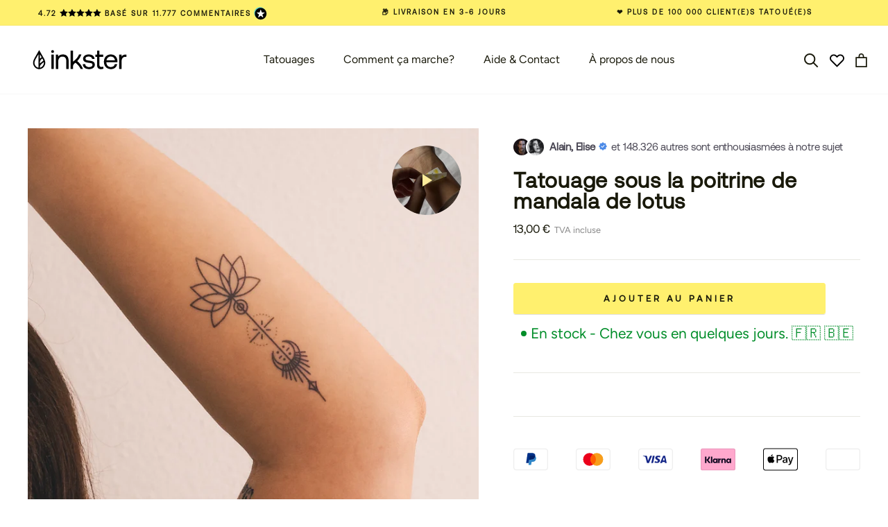

--- FILE ---
content_type: text/html; charset=UTF-8
request_url: https://api.reviews.io/json-ld/product/richsnippet?sku=R35SL%3B43645576282376&store=inkster.eu&url=https://inkster.fr/products/lotus-mandala-unterbrust&data=true
body_size: 516
content:
{
	"@context" : "http://schema.org",
	"@type" : "Product"

  		 ,"aggregateRating": {
      "@type" : "AggregateRating",
      "bestRating": "5",
		  "ratingValue" : "4.8000",
		  "reviewCount" : "10",
		  "worstRating" : 1
	},
	"review": [
				{
			"@type":"Review",
			"author": {
				"@type": "Person",
				"name": "Sabine "
			},
			"datePublished" : "2024-07-01",
			"description" : "Hat meine Erwartungen erf\u00fcllt, man schauen wie lange es h\u00e4lt und wie es aussieht wenn es verblasst",
			"reviewRating": {
				"@type": "Rating",
				"bestRating" : "5",
				"ratingValue" : "5",
				"worstRating" : "1"
			},
			"reviewBody": "Hat meine Erwartungen erf\u00fcllt, man schauen wie lange es h\u00e4lt und wie es aussieht wenn es verblasst"
		}
				,
						{
			"@type":"Review",
			"author": {
				"@type": "Person",
				"name": "Anke "
			},
			"datePublished" : "2024-04-06",
			"description" : "Sogar die feinen P\u00fcnktchen sind super gleichm\u00e4\u00dfig und dunkel geworden. ",
			"reviewRating": {
				"@type": "Rating",
				"bestRating" : "5",
				"ratingValue" : "5",
				"worstRating" : "1"
			},
			"reviewBody": "Sogar die feinen P\u00fcnktchen sind super gleichm\u00e4\u00dfig und dunkel geworden. "
		}
					]
    		
		    ,"name" : "Lotus Mandala Unterbrust",
		"image" : "https://cdn.shopify.com/s/files/1/0425/8794/7166/products/R35SL.jpg?v=1668007890",
				"sku" : "R35SL"
		    
}


--- FILE ---
content_type: text/css
request_url: https://inkster.fr/cdn/shop/t/242/assets/collection-page.css?v=177275578617838791641694391362
body_size: 9039
content:
/** Shopify CDN: Minification failed

Line 692:0 Unexpected "{"
Line 692:1 Expected identifier but found "%"

**/
/******************************************************************/
/* vars
/******************************************************************/

:root {
  --button-color: #fdeb9a;
  --lightGray: #fafafa;
  --lightGraySecond: #c6c6c6;
  --lightGrayThird: #f3f3f3;
  --lightGrayFourth: #e5e5e5;
  --lightGrayFifth: #f9f9f9;
  --lightGraySixth: #eaeaea;
  --lightGraySeventh: #e7e7e7;
  --lightGrayEigth: #d6d6d6;
  --lightGrayNineth: #9a9a9a;
  --gray: #737373;
  --yellow: #fdeb9a;
  --lightBlue: #D7ECF7;
  --green: #488A37;
  --greenSecond: #58BE3F;
  --red: #EC3618;
}

.section-collection-page {
  padding-top: 30px;
  padding-bottom: 100px;
}

.section-collection-page.offset-top {
  padding-top: 105px;
}

.section-collection-page h1 {
  font-size: 25px;
}

/* .section-collection-page p {
  font-size: 20px;
  line-height: 24px;
} */

.section-collection-page .product__image img {
  width: 100%;
}

/******************************************************************/
/* grid
/******************************************************************/

.section-collection-page .Container {
  max-width: 1380px;
  margin: 0 auto;
  padding: 0 30px;
}

.section-collection-page .content-wrapper {
  display: flex;
  flex-wrap: wrap;
  margin-left: -15px;
  margin-right: -15px;
}

.section-collection-page .col-left {
  width: auto;
  flex: 1;
  padding-left: 15px;
  padding-right: 80px;
}

.section-collection-page .col-right {
  flex-basis: 342px;
}

/* @media(max-width: 1380px) {
  .section-collection-page .col-right {
    padding-right: 15px;
  }
} */

.section-collection-page .products {
  display: flex;
  flex-wrap: wrap;
  justify-content: center;
  margin-left: -15px;
  margin-right: -15px;
}

.section-collection-page .product {
  max-width: 25%;
  flex: 0 0 25%;
  padding-left: 15px;
  padding-right: 15px;
}

@media(max-width: 1200px) {
  .section-collection-page .product {
    max-width: 50%;
    flex: 0 0 50%;
  }

  .section-collection-page .col-left {
    width: auto;
    flex: 1;
    padding-left: 15px;
    padding-right: 40px;
  }
}

@media(max-width: 768px) {
  .section-collection-page .product {
    max-width: 50%;
    flex: 0 0 50%;
  }

  .section-collection-page .col-right {
    flex-basis: unset;
    padding-right: 0;
  }

  .section-collection-page .col-left {
    padding-left: 10px;
    padding-right: 10px;
  }

  .section-collection-page .content-wrapper {
    flex-direction: column;
  }
}

@media(max-width: 640px) {
  .section-collection-page .products {
    margin-left: -20px;
    margin-right: -20px;
  }

  .section-collection-page .product {
    padding-left: 10px;
    padding-right: 10px;
  }
}

/******************************************************************/
/* content
/******************************************************************/

.section-collection-page .content {
  text-align: center;
  max-width: 400px;
  margin: 0 auto 50px auto;
}

/******************************************************************/
/* product
/******************************************************************/

.section-collection-page .product {
  text-align: center;
  margin-bottom: 30px;
}

.section-collection-page .product__image {
  position: relative;
}

.section-collection-page .product__image .sold-out-label {
  position: absolute;
  top: 10px;
  right: 10px;
  background: white;
  padding: 7px 12px;
  border-radius: 3px;
  font-size: 12px;
  line-height: 14px;
}

@media(max-width: 768px) {
  .section-collection-page .product__image .sold-out-label {
    padding: 3px 4px 4px;
    font-size: 10px;
  }
}
.section-collection-page .product__link {
  display: block;
  cursor: pointer;
}

.section-collection-page .product__title {
  font-size: 20px;
  line-height: 28px;
  margin-top: 10px;
  margin-bottom: 5px;
  color: rgb(28, 27, 27);
}

.section-collection-page .product__description {
  /* font-size: 16px; */
  line-height: 22px;
  margin-bottom: 8px;
  color: #737373;
}

.section-collection-page .product__price {
  font-size: 16px;
  line-height: 22px;
  margin-bottom: 15px;
}

@media(max-width: 767px) {
  .section-collection-page .product__title {
    font-size: 16px;
    margin-top: 5px;
  }

  .section-collection-page .product__description {
    font-size: 12px;
    line-height: 16px;
  }

  .section-collection-page .product__price {
    font-size: 12px;
    line-height: 16px;
    margin-bottom: 10px;
  }
}

.section-collection-page .product__buttons,
.cart .cart__buttons {
  display: flex;
  justify-content: center;
  align-items: center;
}

.round-button {
  font-size: 16px;
  line-height: 22px;
  background-color: var(--button-color);
  width: 31px;
  height: 31px;
  border-radius: 50%;
  font-size: 20px;
  border: 1px solid #c6c6c6;
}

.section-collection-page .product__button__plus.disable {
  opacity: .4;
  cursor: unset;
  pointer-events: none;
}

@media(max-width: 768px) {
  .section-collection-page .product__button {
    width: 25px;
    height: 25px;
    font-size: 15px;
    line-height: 25px;
  }
}

.round-button::before {
  position: relative;
  top: -1px;
}

.section-collection-page .product__button__minus,
.section-collection-page .product__quantity {
  display: none;
}

.section-collection-page .product__quantity {
  padding: 0 18px;
  font-size: 16px;
}

.section-collection-page .product__button__minus::before,
.cart .cart__button__minus::before {
  content: "-";
  display: block;
}

.section-collection-page .product__button__plus::before,
.cart .cart__button__plus::before {
  content: "+";
  display: block;
}

/******************************************************************/
/* Label "New" on products
/******************************************************************/

.new-label {
  position: absolute;
  top: 10px;
  left: 10px;

  background: #FF6666;
  color: #393939;
  padding: 7px 12px;
  border-radius: 3px;
  font-size: 12px;
  line-height: 14px;
}

.price-label {
  min-width: 35px;
  z-index: 1;
  position: absolute;
  top: 10px;
  left: 10px;
  background: #ED0E00;
  color: #ffffff;
  padding: 4px 6px;
  border-radius: 3px;
  font-size: 14px;
  line-height: 14px;
}

.Product__Slideshow .price-label {
  font-size: 18px;
  line-height: 18px;
  padding: 4px 12px;
}


.ds-action-images {
  display: none;
}

@media(max-width: 768px) {
  .new-label, .price-label {
    padding: 3px 4px;
    font-size: 12px;
  }

  .price-label {
    min-width: 30px;
  }

  .Product__Slideshow .price-label {
    font-size: 14px;
    line-height: 14px;
    padding: 4px 8px 3px 8px;
  }

  .ds-action-images {
    display: block;
    margin-top: 40px;
    margin-bottom: -30px;
  }

  .ds-action-images h2 {
    font-size: 18px;
    font-weight: 600;
    margin-bottom: 0;
    padding-bottom: 0;
  }

  .ds-action-images__list {
    display: flex;
    margin: 0 auto;
    list-style: none;
    padding: 0;
  }
}


/******************************************************************/
/* cart
/******************************************************************/

.cart {
  border: 1px solid #c6c6c6;
  border-radius: 3px;
  overflow: hidden;
  position: sticky;
  top: 195px;
}

@media(min-width: 769px) {
  .cart {
    max-height: calc(100vh - 250px);
  }

  .cart.has-products .cart__form {
/*     max-height: calc(100vh - 370px);
    padding-bottom: 182px; */
  }

  .cart .cart__head .Icon--select-arrow {
    display: none;
  }
}

.cart .cart__head {
  display: flex;
  justify-content: space-between;
  padding: 18px 13px 14px;
  background-color: var(--lightGray);
}

.cart[data-progressbar-enabled] .cart__head {
  letter-spacing: .07em;
  background: #fafafa !important;
}

.cart .cart__title {
  font-weight: 600;
  font-size: 16px;
}

@media(min-width: 768px) {
  .cart .cart__total-count {
    font-size: 16px;
  }
}

.cart .cart__discount {
  text-align: center;
  padding: 11px 13px 14px 11px;
/*   border-bottom: 1px solid var(--lightGraySecond); */
  border-bottom: 1px solid var(--lightGrayThird);
  background: var(--secondary-elements-background-alt);
}

.cart .cart__discount-text {
  font-size: 12px;
  line-height: 19px;
  font-weight: 600;
  margin-bottom: 5px;
  margin: 0 auto 5px auto;
}

.cart__form-scroll {
  overflow-y: auto;
  overflow-x: hidden;
  display: flex;
  flex-direction: column;
  justify-content: space-between;
}

.cart .to-checkout {
  height: 194px;
}

.cart.active {
  z-index: 999999999;
}

@media(max-width: 767px) {
  .cart .cart__discount-text .hidden-on-mobile {
    display: none;
  }

  .cart__form-scroll {
    height: calc(100vh - 194px);
  }
}

@media(min-width: 769px) {
  .cart[data-progressbar-enabled] .cart__head {
    justify-content: space-between;
    padding: 15px 13px 11px;
  }

  .cart .cart__total-price {
    display: none;
  }

  .cart.has-products .cart__form-scroll {
    height: calc(100vh - 198px);
  }

  body.template-collection .cart.has-products .cart__form-scroll {
    height: calc(100vh - 200px); /* ADJUST BY ELBDEV */
    /*padding-bottom: 198px;*/
  }
}

@media(max-width: 385px) {
  .cart .cart__total-price {
    position: relative;
    top: 1px;
  }
}

@media(max-width: 768px) {
  .cart {
    position: fixed;
    top: unset;
    bottom: 0;
    left: 0;
    width: 100%;
    z-index: 10;
    background-color: #fff;
    border-radius: unset;
    border: unset;
    height: 61px;
    transition: height .3s ease;
  }

  body.template-collection .cart:not(.active) {
    height: 99px;
    box-shadow: 0px 4px 25px rgba(0, 0, 0, 0.1);
  }

  .cart.active {
    height: 100%;
    overflow-y: auto;
  }

  .cart.active .cart__discount-text .hidden-on-mobile {
    display: block;
  }

  .cart .cart__discount,
  .cart .cart__waypoints span {
    transition: padding .3s ease, background-color .3s ease;
  }

  .cart.active .cart__discount {
    padding: 18px 15px;
  }

  .cart.active .cart__discount-text {
    margin-bottom: 13px;
  }

  .cart.active .cart__waypoints span {
    background-color: var(--lightBlue);
  }

  .cart .cart__discount {
    border: unset;
    padding-left: 15px;
    padding-right: 15px;
  }

  .cart .cart__head {
    position: relative;
    align-items: center;
    justify-content: unset;
    padding: 17px 50px 17px 15px;
    font-size: 16px;
    cursor: pointer;
    transition: background-color .3s ease;
  }

  body.template-collection .cart .cart__head:not(.active) {
    height: 45px;
    box-shadow: 0px 4px 25px rgba(0, 0, 0, 0.1);
    border-top: 1px solid #C6C6C6;
  }

  body.template-collection .cart:not(.active) .cart__head:before {
    content: '';
    position: absolute;
    top: 0;
    left: 0;
    width: 100%;
    height: 100%;
    cursor: pointer;
    z-index: 9;
    display: block;
  }

  .cart .cart__head .Icon--select-arrow {
    width: 14px;
    position: absolute;
    top: 23px;
    right: 24px;
    color: transparent;
    transform: rotate(180deg);
    background: center / contain no-repeat;
    background-image: url('[data-uri]')
  }

  body.template-collection .cart .cart__head:not(.active) .Icon--select-arrow {
    transform: rotate(0deg);
    top: 14px;
    right: 13px;
  }

  .cart .cart__head::after {
    content: url('data:image/svg+xml; utf8, <svg xmlns="http://www.w3.org/2000/svg" viewBox="0 0 492.002 492.002" style="enable-background:new 0 0 492.002 492.002" xml:space="preserve"><path d="M484.136 328.473 264.988 109.329c-5.064-5.064-11.816-7.844-19.172-7.844-7.208 0-13.964 2.78-19.02 7.844L7.852 328.265C2.788 333.333 0 340.089 0 347.297s2.784 13.968 7.852 19.032l16.124 16.124c5.064 5.064 11.824 7.86 19.032 7.86s13.964-2.796 19.032-7.86l183.852-183.852 184.056 184.064c5.064 5.06 11.82 7.852 19.032 7.852 7.208 0 13.96-2.792 19.028-7.852l16.128-16.132c10.488-10.492 10.488-27.568 0-38.06z"/></svg>');
    width: 13px;
    height: 21px;
    display: block;
    position: absolute;
    right: 15px;
    top: 21px;
    transition: transform .3s ease;
    display: none;
  }

  .cart .cart__head.active {
    background-color: var(--lightGray);
  }

  .cart .cart__head.active::after {
    transform: rotate(-180deg);
  }

  .cart .cart__head div {
    margin-right: 30px;
  }

  body.template-collection .cart .cart__head:not(.active) .cart__title,
  body.template-collection .cart .cart__head.active .cart__total-count svg,
  body:not(.template-collection) .cart .cart__head .cart__total-count svg,
  body.template-collection .cart .cart__head:not(.active) .cart__total-count:after,
  body.template-collection .cart .cart__head:not(.active) .cart__total-price {
    display: none !important;
  }

  body.template-collection .cart .cart__head:not(.active) .cart__total-count svg {
    position: relative;
    bottom: 3px;
    margin-right: 9px;
    zoom: .9;
  }

  .cart .cart__head div::after {
    content: '';
    height: 17px;
    width: 1px;
    background-color: black;
    display: inline-block;
    position: relative;
    left: 14px;
    top: 3px;
  }

  .cart .cart__head div:last-child:after {
    content: none;
  }

  .cart .cart__product img {
    margin-right: 20px;
  }

  .cart .to-checkout {
    position: absolute;
    width: 100%;
    bottom: -245px;
    background-color: #fff;
    transition: bottom .3s ease;
  }

  .cart.active .to-checkout {
    position: absolute;
    width: 100%;
    bottom: 0;
    background-color: #fff;
  }

  /* Scroll corrections */
  .cart.active .to-checkout {
    position: relative;
  }

  .cart .cart__form {
    display: flex;
    flex-direction: column;
    justify-content: space-between;
    height: 100vh;
  }
  /* /Scroll corrections */
}

@media(min-width: 769px) {
  .cart .cart__head .cart__total-count svg {
    display: none !important;
  }
}

/* @media(max-width: 385px) { */
@media(max-width: 768px) {
  .cart .cart__head div {
    margin-right: 12px;
  }

  .cart .cart__head div:after {
    left: 3px;
  }
}

{% if template.name == 'collection' %}

/******************************************************************/
/* cart discount progress bar
/******************************************************************/

.cart .cart__discount-progress {
  position: relative;
  width: 100%;
  height: 9px;
  background-color: transparent;
  background-color: var(--lightGrayThird);
  border-radius: 30px;
  overflow: hidden;
}

.cart .cart__discount-progress-background {
  position: absolute;
  left: 0;
  top: 1px;
  right: 0;
  width: 0%;
  height: 7px;
  background: var(--button-background);
  transition: width 300ms ease;
  border-right: 1px var(--lightGraySecond) solid;
}

/******************************************************************/
/* waypoints
/******************************************************************/

.cart .cart__waypoints {
  height: 100%;
  border: 1px var(--lightGraySecond) solid;
  border-radius: 30px;
}

.cart .cart__waypoints::before,
.cart .cart__waypoints::after {
  content: "";
  width: 23px;
  height: 9px;
  display: block;
  position: absolute;
  top: 0;
}

.cart .cart__waypoints::before {
  left: 0;
  border-top-left-radius: 18px;
  border-bottom-left-radius: 18px;
  border-left: 1px var(--lightGraySecond) solid;
  border-top: 1px var(--lightGraySecond) solid;
  border-bottom: 1px var(--lightGraySecond) solid;
  border-top-left-radius: 30px;
  border-bottom-left-radius: 30px;
}

.cart .cart__waypoints::after {
  right: 0;
  border-top-right-radius: 18px;
  border-bottom-right-radius: 18px;
  border-right: 1px var(--lightGraySecond) solid;
  border-top: 1px var(--lightGraySecond) solid;
  border-bottom: 1px var(--lightGraySecond) solid;
  border-top-right-radius: 30px;
  border-bottom-right-radius: 30px;
}

.cart .cart__waypoints span {
  border-left: 1px var(--lightGraySecond) solid;
  border-right: 1px var(--lightGraySecond) solid;
  width: 5px;
  height: 100%;
  position: absolute;
  background-color: #fff;
  top: 0;
  display: none;
}

.cart .cart__waypoints span:nth-child(1) {
  left: 30%;
}

.cart .cart__waypoints span:nth-child(2) {
  left: 50%;
}

/******************************************************************/
/* cart empty
/******************************************************************/

.cart .cart__empty {
  text-align: center;
  padding: 35px 0 35px 0;
}

@media(max-width: 768px) {
  .cart .cart__empty {
    padding-top: 25%;
  }
}

@media(min-width: 769px) {
  .cart .cart__empty .button-on-mobile {
    display: none;
  }
}

.cart .cart__empty .button-on-mobile {
  margin-top: 27px;
}

.cart .cart__empty .button-on-mobile .Button {
  width: auto;
  margin: 0 auto;
  cursor: pointer;
  text-transform: none;
  font-size: 16px;
  font-weight: 600;
  line-height: 19px;
  letter-spacing: normal;
  min-width: 220px;
}

.cart .cart__empty .cart__empty-icon {
  position: relative;
  width: 100%;
  height: 68px;
  margin-bottom: 27px;
}

.cart .cart__empty .cart__empty-icon:before {
  content: url('data:image/svg+xml; utf8, <svg width="62" height="68" fill="none" xmlns="http://www.w3.org/2000/svg"><path d="M21.127 30c-.595-9.667.596-29 10.118-29s10.316 19.333 9.522 29" stroke="%23000" stroke-width="2" stroke-linecap="round" stroke-linejoin="round"/><path d="m1 67 5.106-50h49.15L61 67H1Z" stroke="%23000" stroke-width="2" stroke-linecap="round" stroke-linejoin="round"/></svg>');
  width: 100%;
  height: 100%;
  display: block;
  position: absolute;
  left: 0;
  top: 1px;
}

.cart .cart__empty-info {
  font-size: 16px;
}

/******************************************************************/
/* cart product
/******************************************************************/

/* .cart .cart__products-container {
  max-height: 327px;
  overflow-y: auto;
} */

.cart .cart__products {
  padding: 25px 20px;
}

@media(max-width: 767px) {
  .cart .cart__products {
/*     padding-bottom: 60px; */
  }
}

@media(min-width: 769px) {
  .cart .cart__products {
    padding: 37px 13px;
  }
}

@media(max-height: 945px) {
/*   .cart .cart__products-container {
    max-height: calc(100vh - 550px);
  } */
}

.cart .cart__product {
  display: flex;
  flex-wrap: wrap;
  justify-content: space-between;
  align-items: center;
  margin-bottom: 23px;
}

@media(max-width: 768px) {
/*   .cart .cart__products-container {
    max-height: calc((var(--vh, 1vh) * 100) - 323px);
  } */

  .cart .cart__product {
    justify-content: unset;
  }

  .cart .cart__buttons {
    margin-left: auto;
  }
}

.cart .cart__product-title-price {
  width: 110px;
}

@media(max-width: 768px) and (min-width: 386px) {
  .cart .cart__product-title-price {
    max-width: 150px;
  }
}

.cart .cart__product-title {
  font-size: 16px;
  line-height: 19px;
}

.cart .cart__product-discount-price,
.cart .cart__product-price {
  font-size: 12px;
  line-height: 19px;
  color: var(--gray);
}

.cart .cart__product-discount-price {
  font-weight: 600;
  text-decoration: line-through;
  margin-right: 6px;
}

.cart .cart__product-price.line-through {
  font-weight: bold;
  text-decoration: line-through;
}

.cart .cart__product:last-child {
  margin-bottom: 0;
}

.cart .cart__product img {
  width: 90px;
  height: 90px;
}

/******************************************************************/
/* cart buttons
/******************************************************************/

.cart .cart__button {
/*   width: 22px;
  height: 22px;
  font-size: 16px;
  background-color: var(--lightGray); */
  font-size: 20px;
  line-height: 1;
  width: 26px;
  height: 26px;
  background: #FAFAFA;
  border-radius: 50%;
  border: 1px solid #C6C6C6;
  display: block;
  padding-bottom: 1px;
}

.cart .cart__button.cart__button__plus:before {
  top: 0;
}

.cart .cart__quantity {
  padding: 0 15px;
  font-size: 16px;
}

/******************************************************************/
/* total price
/******************************************************************/

@media(min-width: 769px) {
  .cart .to-checkout {
    position: absolute;
    bottom: 0;
    width: 100%;
    height: 198px;
    background-color: white;
  }
}

.cart .total-price {
  padding: 15px;
  border-top: 1px solid var(--lightGrayThird);
}

.cart .total-price .wrapper {
  display: flex;
  flex-wrap: wrap;
  justify-content: space-between;
  font-size: 12px;
}

.cart .total-label,
.cart .total {
  font-weight: 600;
}

.cart .shipping-price .free-shipping {
/*   color: var(--greenSecond); */
  color: #77B255;
  text-transform: capitalize;
}

@media(max-width: 768px) {
  .cart .total-price > .wrapper:first-child,
  .cart .total-price > .wrapper:nth-child(2) {
    color: #737373;
  }
}

/******************************************************************/
/* submit button
/******************************************************************/

.cart .button-wrapper {
  padding: 0 15px 12px 15px;
}

.button-wrapper .Button {
  width: 100%;
  margin-top: 0;
  box-shadow: none;
  color: var(--button-text-color);
/*   font-size: 13px;
  font-weight: 700;
  line-height: 18.46px;
  letter-spacing: 3.9px; */
  font-size: 14px;
  line-height: 17px;
  letter-spacing: 0.2em;
  padding: 18px 12px;
  min-height: 58px;
}

.cart .payment-methods {
  text-align: center;
  padding: 0 15px 12px;
}

.cart .payment-methods img {
  width: 256px;
}

@media(min-width: 769px) {
  .cart .payment-methods {
    padding: 0 15px 12px;
  }
}


/******************************************************************/
/* mobile cart on other pages
/******************************************************************/

.cart-wrapper .cart {
  height: 0;
}

.cart-wrapper .cart.active {
  height: 100%;
}

.cart-wrapper .cart__head::after {
  content: url('data:image/svg+xml; utf8, <svg id="Capa_1" enable-background="new 0 0 413.348 413.348" height="15" viewBox="0 0 413.348 413.348" width="15" xmlns="http://www.w3.org/2000/svg"><path d="m413.348 24.354-24.354-24.354-182.32 182.32-182.32-182.32-24.354 24.354 182.32 182.32-182.32 182.32 24.354 24.354 182.32-182.32 182.32 182.32 24.354-24.354-182.32-182.32z"/></svg>');
  height: 15px;
  width: 15px;
}

.cart-wrapper .cart[data-progressbar-enabled] .cart__head::after {
  display: none !important;
}

@media(min-width: 769px) {
  .cart-wrapper .cart__head::after {
    position: relative;
    top: 3px;
  }
}

.cart-wrapper .cart .cart__head.active::after {
  transform: unset;
}

.trigger-cart {
  cursor: pointer;
  position: relative;
}

/* @media(max-width: 767px) {
  .trigger-cart {
    margin-left: 25px;
  }
} */

.trigger-cart .Icon,
.cart-icon.hidden-mobile .Icon {
  width: 17px;
  height: 20px;
}

.cart-icon.hidden-mobile {
  position: relative;
  bottom: 1px;
}

@media(max-width: 1139px) {

  .trigger-cart,
  .cart-icon.hidden-mobile {
    margin-left: 25px;
  }
}

@media(max-width: 1139px) and (min-width: 768px) {
  .trigger-cart-medium {
    display: block;
  }
}

@media(min-width: 769px) {
  .cart-icon.hidden-desktop {
    display: none;
  }
}

@media(max-width: 768px) {
  .cart-icon.hidden-mobile {
    display: none;
  }
}

@media(max-width: 768px) {
  .Icon-Wrapper.trigger-cart {
    position: relative;
    bottom: -1px;
  }
  .Header__FlexItem .Heading.cart-icon.trigger-cart {
    position: relative;
    bottom: -2px;
  }
}

@media(max-width: 1139px) {
  .Header__FlexItem .Heading.cart-icon.hidden-mobile {
    position: relative;
    bottom: -2px;
  }
}

@media(max-width: 1139px) and (min-width: 769px) {
  .Header__FlexItem .Heading.cart-icon.trigger-cart {
    position: relative;
    bottom: -3px;
  }
}

.cart-icon.hidden-mobile svg {
  height: 23px;
  width: 19px;
}

@media(min-width: 768px) {
  .cart-wrapper {
    height: 100%;
    width: 100%;
    position: fixed;
    z-index: 10;
    background-color: rgba(0, 0, 0, 0.6);
    opacity: 0;
    visibility: hidden;
    transition: right .3s ease, opacity .3s ease, visibility .3s ease;
    -webkit-transition: right .3s ease, opacity .3s ease, visibility .3s ease;
    -moz-transition: right .3s ease, opacity .3s ease, visibility .3s ease;
    -o-transition: right .3s ease, opacity .3s ease, visibility .3s ease;
  }

  .cart-wrapper .cart {
    position: absolute;
    top: 0;
    right: -342px;
    z-index: 100;
    background: white;
    height: 100%;
    max-height: 100%;
    min-width: 342px;
    border-radius: 0;
    opacity: 0;
    visibility: hidden;
    transition: right .3s ease, opacity .3s ease, visibility .3s ease;
    -webkit-transition: right .3s ease, opacity .3s ease, visibility .3s ease;
    -moz-transition: right .3s ease, opacity .3s ease, visibility .3s ease;
    -o-transition: right .3s ease, opacity .3s ease, visibility .3s ease;
  }

/*   .cart-wrapper .cart .cart__products-container {
    max-height: calc(100vh - 302px);
  } */

  .cart-wrapper .cart__head {
    cursor: pointer;
  }

  .cart-wrapper.open {
    opacity: 1;
    visibility: visible
  }

  .cart-wrapper.open .cart {
    right: 0;
    visibility: visible;
    opacity: 1;
  }
}

/******************************************************************/
/* popup
/******************************************************************/

.template-collection .row {
  display: flex;
  margin-left: -30px;
  margin-right: -30px;
}

.template-collection .col-12 {
  padding-left: 30px;
  padding-right: 30px;
  max-width: 100%;
  flex: 0 0 100%;
}

.template-collection .col-6 {
  padding-left: 30px;
  padding-right: 30px;
  max-width: 50%;
  flex: 0 0 50%;
}

@media(max-width: 767px) {
  .template-collection .row {
    flex-direction: column;
  }

  .template-collection .col-6 {
    max-width: 100%;
    flex: 0 0 100%;
  }
}

.popup {
  display: flex;
  align-items: center;
  opacity: 0;
  visibility: hidden;
  width: 100%;
  height: 100%;
  position: fixed;
  width: 100%;
  height: 100%;
  background-color: rgba(0, 0, 0, 0.6);
  top: 0;
  left: 0;
  z-index: 200;
  transition: opacity .3s ease, visibility .3s ease;
  -webkit-transition: opacity .3s ease, visibility .3s ease;
  -moz-transition: opacity .3s ease, visibility .3s ease;
  -o-transition: opacity .3s ease, visibility .3s ease;
}

.popup.popup--open {
  opacity: 1;
  visibility: visible;
}

.popup__content {
  position: relative;
  width: 90%;
  max-width: 865px;
  max-height: 75vh;
  background-color: white;
  margin: 0 auto;
  padding: 60px 45px;
  transform: scale(0);
  transition: transform .3s ease, opacity .3s ease, visibility .3s ease;
  -webkit-transition: transform .3s ease, opacity .3s ease, visibility .3s ease;
  -moz-transition: transform .3s ease, opacity .3s ease, visibility .3s ease;
  -o-transition: transform .3s ease, opacity .3s ease, visibility .3s ease;
  opacity: 0;
  visibility: hidden;
  text-align: left;
  overflow-x: hidden;
  border-radius: 3px;
}

@media(max-width: 767px) {
  .popup__content {
    padding-left: 0;
    padding-right: 0;
    width: 93%;
    height: 100%;
    max-height: unset;
    top: 20px;
  }
}

.popup.popup--open .popup__content {
  opacity: 1;
  visibility: visible;
  transform: scale(1);
  overflow-y: auto;
}

.popup__close {
  cursor: pointer;
  position: absolute;
  top: 20px;
  right: 20px;
  width: 20px;
  height: 20px;
}

.popup__close:before {
  content: url('data:image/svg+xml; utf8, <svg id="Capa_1" enable-background="new 0 0 413.348 413.348" height="20" viewBox="0 0 413.348 413.348" width="20" xmlns="http://www.w3.org/2000/svg"><path d="m413.348 24.354-24.354-24.354-182.32 182.32-182.32-182.32-24.354 24.354 182.32 182.32-182.32 182.32 24.354 24.354 182.32-182.32 182.32 182.32 24.354-24.354-182.32-182.32z"/></svg>');
  width: 100%;
  height: 100%;
  display: block;
  position: absolute;
  left: 0;
  top: 1px;
}

.popup__content .product__title {
  font-weight: bold;
  margin-bottom: 20px;
}

.popup__content .product__price {
  display: inline-block;
  margin-bottom: 25px;
  margin-right: 5px;
}

.popup__content .product__info {
  font-size: 12px;
  color: var(--gray);
}

.popup__content .product__available {
  position: relative;
  padding-left: 22px;
  margin-bottom: 35px;
}

.popup__content .product__available--true {
  color: var(--green);
}

.popup__content .product__available--false {
  color: var(--red);
}

@media(min-width: 768px) {
  .popup__content .product__title.product__title--mobile {
    display: none;
  }

  .popup__content .product__title {
    font-size: 30.6px;
    line-height: 30.6px;
    font-weight: 600;
    color: var(--heading-color);
  }

  .popup__content .product__price {
    font-size: 20px;
  }

  .popup__content .product__info {
    font-size: 14px;
  }
}

.pulse {
  position: absolute;
  left: -6px;
  top: -2px;
  background: rgba(72, 138, 55, 1);
  border-radius: 50%;
  margin: 10px;
  height: 8px;
  width: 8px;
  box-shadow: 0 0 0 0 rgba(72, 138, 55, 1);
  transform: scale(1);
  animation: pulseAvailable 3s infinite;
}

.pulse.available--false {
  background: rgba(236, 54, 24, 1);
  box-shadow: 0 0 0 0 rgba(236, 54, 24, 1);
  animation: pulseUnAvailable 3s infinite;
}

@keyframes pulseAvailable {
  0% {
    transform: scale(0.95);
    box-shadow: 0 0 0 0 rgba(72, 138, 55, 0.7);
  }

  70% {
    transform: scale(1);
    box-shadow: 0 0 0 5px rgba(72, 138, 55, 0);
  }

  100% {
    transform: scale(0.95);
    box-shadow: 0 0 0 0 rgba(72, 138, 55, 0);
  }
}

@keyframes pulseUnAvailable {
  0% {
    transform: scale(0.95);
    box-shadow: 0 0 0 0 rgba(236, 54, 24, 0.7);
  }

  70% {
    transform: scale(1);
    box-shadow: 0 0 0 5px rgba(236, 54, 24, 0);
  }

  100% {
    transform: scale(0.95);
    box-shadow: 0 0 0 0 rgba(236, 54, 24, 0);
  }
}

.popup__content .button-wrapper,
.popup__content .payment-methods {
  padding: 0;
  max-width: 365px;
}

.popup__content .button-wrapper {
  margin-bottom: 10px;
}

.popup__content .button-wrapper .Button--primary.disable {
  opacity: .4;
  pointer-events: none;
}

.popup__content .pdp-button-wrapper {
  margin-top: 25px;
  max-width: 100%;
  display: flex;
  align-items: center;
}

.popup__content .pdp-button-wrapper .Button--primary {
  width: auto;
  margin: 0 auto;
  border-color: var(--lightGrayFifth);
}

.popup__content .pdp-button-wrapper .Button--primary {
  width: auto;
  margin: 0 auto;
  border-color: var(--lightGrayFifth);
}

.popup__content .pdp-button-wrapper .Button--primary:hover,
.Button--primary:hover {
  color: #000 !important;
}

.popup__content .pdp-button-wrapper .Button--primary::before {
  background-color: var(--lightGrayFifth);
}

@media(max-width: 767px) {
  .popup__content {
    padding-top: 20px;
  }

  .popup__content .popup__close {
    top: 23px;
  }

  .popup__content .product__content {
    padding: 0 15px;
  }

  .popup__content .product__title {
    display: none;
  }

  .popup__content .product__title.product__title--mobile {
    display: block;
    padding: 0 40px 0 15px;
    margin-top: 0;
    font-weight: 600;
    font-size: 20px;
  }

  .popup__content .button-wrapper,
  .popup__content .payment-methods {
    max-width: 100%;
  }

  .popup__content .product__available {
    font-size: 14px;
    margin-bottom: 15px;
  }

  .popup__content .product__price {
    margin-bottom: 0;
    margin-right: 5px;
    font-size: 16px;
  }

  .popup__content .price-info-wrapper {
    margin-bottom: 10px;
  }

  .popup__content .product__info {
    font-size: 10px;
  }
}

/******************************************************************/
/* swiper slider
/******************************************************************/

.product__image-thumbnail-slider .slick-track {
  margin: 0;
}

.product__image-thumbnail-slider .swiper-slide {
  border: 1px var(--lightGrayFourth) solid;
  cursor: pointer;
}

.product__image-thumbnail-slider .swiper-slide-thumb-active {
  border: 1px black solid;
}

.product__image-view-slider .item,
.product__image-thumbnail-slider .item {
  position: relative;
  cursor: pointer;
}

.product__image-view-slider .item {
  position: relative;
  transition: width .3s ease;
  margin-bottom: 25px;
  min-height: 20vh;
}

@media(max-width: 767px) {
  .product__image-view-slider .item {
    margin-bottom: 40px;
  }
}

.product__image-view-slider .item img {
  width: 100%;
  height: auto;
}

@media(max-width: 767px) {
  .product__image-thumbnail-slider {
    display: none !important;
  }

  .product__image-view-slider {
    padding-left: 15px !important;
  }
}

/******************************************************************/
/* swiper pagination
/******************************************************************/

.section-collection-page .swiper-pagination {
  bottom: 12px !important;
}

.section-collection-page .swiper-pagination-bullet {
  list-style: none;
  width: 10px;
  height: 10px;
  opacity: 1;
  background: #f1f1f1 0% 0% no-repeat padding-box;
  border-radius: 50%;
  margin-left: 0px !important;
  margin-right: 5px !important;
  display: inline-block;
  cursor: pointer;
  transition: background 0.2s ease;
}

@media(min-width: 768px) {
  .section-collection-page .swiper-pagination-bullet {
    display: none;
  }
}

.section-collection-page .swiper-pagination-bullet-active {
  background: #d8d8d8 0% 0% no-repeat padding-box;
}

/******************************************************************/
/* swiper prev/next buttons
/******************************************************************/

.section-collection-page .swiper-button-prev {
  left: 20px;
}

.section-collection-page .swiper-button-next {
  right: 20px;
}

.section-collection-page .swiper-button-prev,
.section-collection-page .swiper-button-next {
  width: 27px;
  height: 27px;
  border: 1px #c6c6c6 solid;
  box-shadow: 0px 4px 25px rgba(0, 0, 0, 0.1);
  border-radius: 50%;
}

.section-collection-page .swiper-button-prev:after,
.section-collection-page .swiper-button-next:after {
  content: none;
}

.section-collection-page .swiper-button-disabled {
  display: none;
}

@media(max-width: 768px) {

  .section-collection-page .swiper-button-prev,
  .section-collection-page .swiper-button-next {
    display: none;
  }
}

/******************************************************************/
/* swiper prev/next buttons
/******************************************************************/

.section-collection-page .accordion-wrapper {
  background-color: var(--lightGrayFifth);
  padding: 0 23px;
  margin-top: 50px;
  margin-top: 50px;
  margin-bottom: 40px;
}

@media(max-width: 767px) {
  .section-collection-page .accordion-wrapper {
    margin-left: -15px;
    margin-right: -15px;
    padding: 0 15px;
  }
}

.section-collection-page .accordion-wrapper .accordion-title {
  cursor: pointer;
  height: 60px;
  padding: 0 40px 0 0px;
  width: 100%;
  position: relative;
  font-size: 18px;
  color: #000;
  display: flex;
  align-items: center;
  border-bottom: 1px var(--lightGraySixth) solid;
  transition: border-color .3s ease;
}

.section-collection-page .accordion-wrapper .accordion:last-child .accordion-title {
  border-color: transparent;
}

.section-collection-page .accordion-wrapper .accordion:last-child .accordion-title.active+.accordion-content {
  border-color: transparent;
}

.section-collection-page .accordion-wrapper .accordion-title:after {
  content: url('data:image/svg+xml; utf8, <svg height="25" viewBox="0 0 128 128" width="25" xmlns="http://www.w3.org/2000/svg"><path d="M64 88a3.988 3.988 0 0 1-2.828-1.172l-40-40c-1.563-1.563-1.563-4.094 0-5.656s4.094-1.563 5.656 0L64 78.344l37.172-37.172c1.563-1.563 4.094-1.563 5.656 0s1.563 4.094 0 5.656l-40 40A3.988 3.988 0 0 1 64 88z"/></svg>');
  display: block;
  font-size: 18px;
  position: absolute;
  right: 5px;
  top: 18px;
  width: 25px;
  height: 25px;
  line-height: 15px;
  transition: transform .3s ease;
}

.section-collection-page .accordion-wrapper .accordion-content {
  display: none;
}

.section-collection-page .accordion-wrapper .accordion-content iframe {
  width: 100%;
}

.section-collection-page .accordion-wrapper .accordion-content-wrapper {
  padding: 20px 0;
}

.section-collection-page .accordion-wrapper .accordion-content.visible {
  display: block;
}

.section-collection-page .accordion-wrapper .accordion-title.active:after {
  transform: rotate(-180deg);
}

.section-collection-page .accordion-wrapper .accordion:last-child .accordion-title.active {
  border-bottom: 1px var(--lightGraySixth) solid;
}

.section-collection-page .accordion-wrapper .accordion-title.active+.accordion-content {
  border-bottom: 1px var(--lightGraySixth) solid;
}

/******************************************************************/
/* accordion text format
/******************************************************************/

.section-collection-page .accordion-wrapper .accordion-content p,
.section-collection-page .accordion-wrapper .accordion-content td {
  /* font-size: 16px; */
}

.section-collection-page .accordion-wrapper .accordion-content ul {
  padding-left: 17px;
  margin-bottom: 15px;
  list-style-position: unset;
}

.section-collection-page .accordion-wrapper .accordion-content ul:last-child {
  margin-bottom: 0;
}

@media(max-width: 767px) {
  .section-collection-page .accordion-wrapper .accordion-content p {
    /* font-size: 16px; */
  }
}

/******************************************************************/
/* table styling
/******************************************************************/

.section-collection-page .accordion-wrapper .accordion--first-element table td:first-child img {
  margin-left: 0 !important;
  margin-right: 0 !important;
  max-width: unset;
}

.section-collection-page .accordion-wrapper .accordion--first-element table td:first-child br {
  display: none;
}

.section-collection-page .accordion-wrapper .accordion--first-element table td:first-child {
  width: 11% !important;
  padding-right: 15px !important;
}

@media(max-width: 991px) {
  .section-collection-page .accordion-wrapper .accordion--first-element table td:first-child {
    width: 18% !important;
  }
}

.section-collection-page .accordion-wrapper .accordion--first-element table tr,
.section-collection-page .accordion-wrapper .accordion--first-element table td {
  vertical-align: top;
  height: auto !important;
}

.section-collection-page .accordion-wrapper .accordion--first-element table b,
.section-collection-page .accordion-wrapper .accordion--first-element table strong,
.section-collection-page .accordion-wrapper .accordion--first-element table strong span {
  font-size: 16px !important;
  line-height: 20px;
  font-weight: bold !important;
}

.section-collection-page .accordion-wrapper .accordion--first-element table span,
.section-collection-page .accordion-wrapper .accordion--first-element table p {
  font-size: 16px !important;
}

@media(max-width: 767px) {
  .section-collection-page .accordion-wrapper .accordion--first-element table td:first-child {
    width: 11% !important;
  }

  .section-collection-page .accordion-wrapper .accordion--first-element table b,
  .section-collection-page .accordion-wrapper .accordion--first-element table strong,
  .section-collection-page .accordion-wrapper .accordion--first-element table strong span {
    font-size: 16px !important;
    line-height: 20px;
    font-weight: bold !important;
  }
}

@media(max-width: 600px) {
  .section-collection-page .accordion-wrapper .accordion--first-element table td:first-child {
    width: 22% !important;
  }
}

/******************************************************************/
/* html overflow styling if mobile cart is open
/******************************************************************/

/** DISABLED BY ELBDEV
html.mobile-cart-open,
html.mobile-cart-open body,
html.filter-is-open,
html.filter-is-open body {
  position: relative;
  overflow-y: hidden;
  height: 100%;
}

html.popup-is-open,
html.popup-is-open body {
  position: relative;
  overflow-y: hidden;
}
**/

/******************************************************************/
/* filter
/******************************************************************/

.collection-filter {
  display: flex;
  align-items: center;
  justify-content: center;
  min-height: 72px;
  border-bottom: 1px var(--lightGraySeventh) solid;
}

.collection-filter.fixed {
  position: fixed;
  top: 93px;
  left: 0;
  right: 0;
  width: 100%;
  background-color: #fff;
  z-index: 4;
}

/* @media(max-width: 1212px) and (min-width: 1140px) {
  .collection-filter.fixed {
    top: 100px;
  }
} */

.collection-filter .filter__wrapper {
  display: flex;
  align-items: center;
  overflow: hidden;
  max-width: 1500px;
  height: 50px;
  margin: 0 auto;
}

@media(min-width: 768px) {
  .collection-filter .filter__wrapper {
    padding: 0 30px;
  }
}

.collection-filter .filter__overflow {
  overflow-x: auto;
}

.collection-filter .filter__button {
  position: relative;
  margin-right: 40px;
  padding: 11px 15px 11px 10px;
  max-height: 42px;
  display: flex;
  align-items: center;
  justify-content: space-between;
  box-shadow: 0px 4px 13px rgba(0, 0, 0, 0.05);
  border: 1px var(--lightGraySecond) solid;
  background-color: #fff;
  border-radius: 3px;
}

.collection-filter .filter__button:before {
  content: url('data:image/svg+xml; utf8, <svg height="20" viewBox="-4 0 393 393.99" width="20" xmlns="http://www.w3.org/2000/svg"><path d="M368.313 0H17.05A16.5 16.5 0 0 0 2.344 8.96a16.732 16.732 0 0 0 1.3 17.415l128.688 181.281c.043.063.09.121.133.184a36.769 36.769 0 0 1 7.219 21.816v147.797a16.429 16.429 0 0 0 16.433 16.535c2.227 0 4.426-.445 6.48-1.297l72.313-27.574c6.48-1.976 10.781-8.09 10.781-15.453V229.656a36.774 36.774 0 0 1 7.215-21.816c.043-.063.09-.121.133-.184L381.723 26.367a16.717 16.717 0 0 0 1.3-17.406A16.502 16.502 0 0 0 368.313 0zM236.78 195.992a56.931 56.931 0 0 0-11.097 33.664v117.578l-66 25.164V229.656a56.909 56.909 0 0 0-11.102-33.664L23.648 20h338.07zm0 0"/></svg>');
  display: block;
  position: relative;
  top: 3px;
  margin-right: 8px;
}

.collection-filter .filter__button.active:before {
  content: url('data:image/svg+xml; utf8, <svg xmlns="http://www.w3.org/2000/svg" width="20" height="20"><path style="stroke:none;fill-rule:nonzero;fill:%23000;fill-opacity:1" d="M7.617 9.45c.211.23.324.527.324.835v9.094c0 .55.66.828 1.055.441l2.535-2.906c.34-.406.528-.61.528-1.012V10.29c0-.309.117-.61.324-.836l7.281-7.898C20.207.96 19.79 0 18.98 0H1.02a.927.927 0 0 0-.684 1.555Zm0 0"/></svg>');
}

.collection-filter .filter__button .filter__count {
  display: none;
}

.collection-filter .filter__button.active .filter__count {
  display: block;
}

.collection-filter .filter__count {
  height: 15px;
  background-color: var(--button-color);
  border-radius: 2px;
  margin-left: 10px;
  font-size: 10px;
  font-weight: bold;
  line-height: 15px;
  padding: 0 2px;
}

.collection-filter ul.filter__categories {
  display: flex;
}

.collection-filter .filter__categories li {
  position: relative;
  display: inline-flex;
  margin-right: 40px;
  cursor: pointer;
  white-space: nowrap;
}

.collection-filter .filter__categories li:last-child {
  padding-right: 40px;
}

.collection-filter .filter__categories li:last-child span {
  position: relative;
}

.collection-filter .filter__categories li.active:after,
.collection-filter .filter__categories li:last-child.active span:after {
  content: '';
  width: 100%;
  height: 6px;
  background-color: var(--lightBlue);
  position: absolute;
  left: 0;
  bottom: 3px;
  z-index: -1;
}

.collection-filter .filter__categories li:last-child.active:after {
  content: none;
}

/******************************************************************/
/* filter-popup
/******************************************************************/

.filter-popup {
  position: fixed;
  z-index: 199;
  display: flex;
  align-items: center;
  top: 0;
  left: 0;
  width: 100%;
  height: 100%;
  opacity: 0;
  visibility: hidden;
  background-color: rgba(0, 0, 0, 0.6);
  transition: opacity .3s ease, visibility .3s ease;
  -webkit-transition: opacity .3s ease, visibility .3s ease;
  -moz-transition: opacity .3s ease, visibility .3s ease;
  -o-transition: opacity .3s ease, visibility .3s ease;
}

.filter-popup__content {
  max-width: 885px;
  height: 90vh;
  max-height: 821px;
  width: 90%;
  margin: 0 auto;
  background-color: #fff;
  transform: scale(0);
  opacity: 0;
  visibility: hidden;
  overflow-x: hidden;
  overflow-y: auto;
  border-radius: 3px;
  transition: transform .3s ease, opacity .3s ease, visibility .3s ease;
  -webkit-transition: transform .3s ease, opacity .3s ease, visibility .3s ease;
  -moz-transition: transform .3s ease, opacity .3s ease, visibility .3s ease;
  -o-transition: transform .3s ease, opacity .3s ease, visibility .3s ease;
}

/******************************************************************/
/* open filter popup
/******************************************************************/

.filter-popup.filter-popup--open,
.filter-popup--open .filter-popup__content {
  opacity: 1;
  visibility: visible;
}

.filter-popup--open .filter-popup__content {
  transform: scale(1);
}

/******************************************************************/
/* filter popup inner styles
/******************************************************************/

.filter-popup__content {
  position: relative;
  padding-top: 70px;
  padding-bottom: 35px;
}

.filter-popup__close {
  position: absolute;
  top: 30px;
  right: 20px;
  cursor: pointer;
  border: 1px var(--lightGrayEigth) solid;
  padding: 7px 15px 7px 40px;
  border-radius: 3px;
}

.filter-popup__close:before {
  content: url('data:image/svg+xml; utf8, <svg xmlns="http://www.w3.org/2000/svg" width="20" height="20"><path style="stroke:none;fill-rule:nonzero;fill:%23000;fill-opacity:1" d="M7.617 9.45c.211.23.324.527.324.835v9.094c0 .55.66.828 1.055.441l2.535-2.906c.34-.406.528-.61.528-1.012V10.29c0-.309.117-.61.324-.836l7.281-7.898C20.207.96 19.79 0 18.98 0H1.02a.927.927 0 0 0-.684 1.555Zm0 0"/></svg>');
  display: block;
  position: absolute;
  top: 10px;
  left: 10px;
}

.filter-popup__head {
  font-weight: 600;
  font-size: 30.6px;
  letter-spacing: 0.765px;
  line-height: 30.6px;
}

@media(max-width: 767px) {
  .filter-popup__head {
    font-weight: 600;
    font-size: 26px;
    line-height: 28px;
  }
}

.filter-popup__head-first {
  padding-bottom: 25px;
  padding-left: 30px;
}

.filter-popup li {
  display: inline;
}

.filter-popup__overflow {
  overflow-x: auto;
  background-color: var(--lightGrayFifth);
}

.filter-popup .filter-popup__categories {
  display: flex;
  padding: 16px 0 15px 30px;
}

.filter-popup .filter-popup__categories li {
  display: inline-flex;
  flex-direction: column;
  align-items: center;
  justify-content: end;
  flex-grow: 1;
  min-width: 115px;
  height: 67px;
  line-height: 21px;
  background-color: #fff;
  border: 1px var(--lightGrayEigth) solid;
  margin-right: 20px;
  cursor: pointer;
  border-radius: 3px;
  padding-bottom: 9px;
}

.filter-popup .filter-popup__categories li.spacing-element {
  pointer-events: none;
  cursor: unset;
  background-color: unset;
  border-radius: unset;
  min-width: 0;
  padding: 0;
  border-color: var(--lightGrayFifth);
}

.filter-popup .filter-popup__categories li.active {
  border: 1px #000 solid;
}

.filter-popup .filter-popup__head-second,
.filter-popup .filter-popup__head-third {
  margin-bottom: 25px;
}

.filter-popup .filter-popup__tags li,
.filter-popup .filter-popup__filtered-item {
  display: inline-block;
  font-size: 16px;
  line-height: 19px;
  border: 1px var(--lightGrayEigth) solid;
  padding: 5px 8px 5px 8px;
  border-radius: 3px;
  cursor: pointer;
  margin-right: 20px;
  margin-bottom: 20px;
}

.filter-popup .filter-popup__tags li.active {
  border: 1px black solid;
}

.filter-popup .filter-popup__categories li:first-child {
  line-height: 19px;
  text-align: center;
}

/******************************************************************/
/* filter-popup state
/******************************************************************/

.filter-popup__state {
  border-top: 1px var(--lightGrayThird) solid;
  padding: 35px 30px 0 30px;
}

.filter-popup .filter-popup__filtered-headline {
  font-weight: bold;
  display: inline-block;
  margin-right: 20px;
  margin-bottom: 10px;
}

.filter-popup .filter-popup__no-active-filter {
  display: inline-block;
  color: var(--lightGrayNineth);
  font-size: 16px;
}

.filter-popup .filter-popup__filtered-item {
  position: relative;
  padding-right: 30px;
  border-color: #000;
  cursor: unset;
}

.filter-popup .filter-popup__filtered-item:first-child {
  padding-right: 8px;
}

.filter-popup .filter-popup__filtered-item:first-child .filter-popup__filtered-remove-icon {
  display: none;
}

.filter-popup .filter-popup__filtered-remove-icon {
  position: absolute;
  right: 7px;
  top: 7px;
  width: 15px;
  height: 15px;
  cursor: pointer;
}

.filter-popup .filter-popup__filtered-remove-icon:before {
  content: url('data:image/svg+xml; utf8, <svg height="15" viewBox="0 0 189.524 189.524" width="15" xmlns="http://www.w3.org/2000/svg"><path clip-rule="evenodd" d="M121.564 67.959a4.737 4.737 0 0 1 0 6.701L74.66 121.564a4.74 4.74 0 0 1-6.701-6.701l46.905-46.905a4.739 4.739 0 0 1 6.7.001z" fill-rule="evenodd"/><path clip-rule="evenodd" d="M67.959 67.959a4.74 4.74 0 0 1 6.701 0l46.905 46.904a4.738 4.738 0 1 1-6.701 6.702L67.959 74.66a4.74 4.74 0 0 1 0-6.701z" fill-rule="evenodd"/><path clip-rule="evenodd" d="M94.762 180.048c47.102 0 85.286-38.183 85.286-85.286 0-47.102-38.183-85.286-85.286-85.286-47.102 0-85.286 38.184-85.286 85.286s38.184 85.286 85.286 85.286zm0 9.476c52.335 0 94.762-42.427 94.762-94.762C189.524 42.426 147.097 0 94.762 0 42.426 0 0 42.426 0 94.762c0 52.335 42.426 94.762 94.762 94.762z" fill-rule="evenodd"/></svg>');
  display: block;
  position: absolute;
  top: 0;
  left: 0;
}

.filter-popup__state .button-wrapper {
  display: flex;
  justify-content: center;
}

.filter-popup__state .Button--primary {
  width: 100%;
  text-transform: none;
  letter-spacing: 0px;
  font-size: 16px;
  margin-top: 0;
  padding: 20px 0 20px 0;
  border-radius: 3px;
  max-width: 355px;
  margin: 0 auto 0 auto;
  box-shadow: none;
}

.filter-popup__state .filter-total-count {
  margin-right: 5px;
}

.filter-popup .row {
  flex-wrap: wrap;
  margin-bottom: 30px;
}

.filter-popup .row__filter-tags {
  margin-left: 0;
  margin-right: 0;
  margin-bottom: 0;
}

@media(max-width: 767px) {
  .filter-popup .row__filter-tags {
    max-height: calc((var(--vh, 1vh) * 100) - 372px);
    overflow-y: scroll;
    flex-direction: row;
    padding-top: 20px;
    padding-bottom: 50px;
    margin-bottom: 0;
  }
}

.filter-popup .row .col-6 {
  margin-bottom: 10px;
}

.filter-popup .row:last-child {
  flex-wrap: wrap;
  margin-bottom: 0;
}

/******************************************************************/
/* filter popup mobile styling
/******************************************************************/

@media(max-width: 767px) {
  .filter-popup {
    align-items: end;
    background-color: unset;
  }

  .filter-popup__content {
    width: 100%;
    /*height: calc(100% - 65px);*/
    height: 100%;
    max-height: 100%;
    border-radius: 0;
    padding-top: 55px;
  }

  .filter-popup__head-first,
  .filter-popup .filter-popup__categories {
    padding-left: 15px;
    padding-bottom: 10px;
  }

  .filter-popup .row {
    margin-bottom: 40px;
  }

  .filter-popup .row .col-6 {
    padding-left: 15px;
  }

  .filter-popup__categories li {
    font-size: 13px;
    padding-left: 10px;
    padding-right: 10px;
  }

  .filter-popup .filter-popup__head-second,
  .filter-popup .filter-popup__head-third {
    margin-bottom: 15px;
  }

  .filter-popup .filter-popup__tags li {
    margin-right: 15px;
    margin-bottom: 18px;
  }

  .filter-popup__close {
    top: 15px;
    right: 15px;
  }

  .filter-popup__close+.row {
    margin-bottom: 0;
  }

  .filter-popup__state {
    position: absolute;
    width: 100%;
    bottom: 0;
    background-color: #fff;
    padding: 15px;
  }

  @media(min-height: 900px) {
    .filter-popup__state {
      position: absolute;
      width: 100%;
      bottom: 15px;
      padding: 25px 15px 0 15px;
    }
  }

  .filter-popup__state .Button--primary {
    margin: 12px auto 0 auto;
    max-width: 100%;
  }

  .collection-filter {
    position: fixed;
    top: 150px;
    right: 25px;
    min-height: unset;
    padding: 0;
    z-index: 9;
    border-bottom: none;
    transition: top .6s ease;
  }

  .collection-filter.new-top-position {
    top: 75px;
  }

  .collection-filter .filter__button {
    margin-right: 0;
  }

  .collection-filter .filter__overflow {
    display: none;
  }
}

@media(max-width: 640px) {
  .collection-filter {
    top: 118px;
    right: 15px;
    transition: top .6s ease;
  }

  .collection-filter.new-top-position {
    top: 80px;
  }
}

/******************************************************************/
/* no products
/******************************************************************/

.section-collection-page .no-products-found {
  display: none;
  text-align: center;
  padding: 20px;
  border: 1px solid #c6c6c6;
  background-color: var(--lightGray);
  border-radius: 3px;
  font-size: 18px;
}

.section-collection-page .no-products-found.show {
  display: block;
}

.section-collection-page .no-products-found .button-wrapper {
  padding-bottom: 0;
}

.section-collection-page .no-products-found .Button {
  width: auto;
  padding-left: 50px;
  padding-right: 50px;
}

.Button--choose-product {
  box-shadow: none;
  text-transform: none;
  letter-spacing: unset;
  padding-top: 7px;
  padding-bottom: 7px;
  line-height: 15px;
}

/******************************************************************/
/* no products
/******************************************************************/

.Header__CartDot {
  background-color: var(--button-background);
}

/******************************************************************/
/* hide cart page
/******************************************************************/

.template-cart main {
  display: none;
}

@media(max-width: 767px) {
  body.template-collection .scroll-top {
    margin-bottom: 35px;
  }

/*   .cart.active {
    height: 100vh !important;
  } */

/*   .cart.active .cart__form {
    display: block !important;
    height: auto !important;
    flex-direction: unset !important;
    justify-content: unset !important;
  } */

  .cart.active .cart__form-scroll {
    position: fixed;
    top: 0;
    height: auto !important;
    bottom: 194px !important;
    width: 100%;
  }

  .cart.active .to-checkout {
    position: fixed !important;
  }
}

--- FILE ---
content_type: text/css
request_url: https://inkster.fr/cdn/shop/t/242/assets/custom.css?v=80567676915423113501761077829
body_size: -374
content:
.scroll-top{position:fixed;bottom:80px;right:-50px;opacity:0;visibility:hidden;cursor:pointer;transition:right .5s ease,visibility .5s ease,opacity .5s ease}@media (min-width: 769px){.scroll-top{display:none}}.scroll-top.visible{right:15px;opacity:1;visibility:visible}.scroll-top svg{width:45px;display:block;position:relative}.scroll-top svg rect{transition:fill .2s ease-in}.scroll-top svg:hover rect{fill:var(--yellow)}@media (max-width: 768px){.scroll-top{display:block}}.essential_countdown_timer span:nth-child(1){display:none!important}.essential_countdown_timer span:nth-child(2){display:none!important}.essential_countdown_timer span:nth-child(3),.essential_countdown_timer span:nth-child(4),.essential_countdown_timer :nth-child(8){visibility:hidden}.essential_countdown_timer :nth-child(9){visibility:hidden}.countdown_timer_subheading_cm20m4ow513122219xb52ph3231:empty{display:none}.countdown-timer-block{justify-items:center!important}.countdown-timer-block>div{max-width:fit-content!important}
/*# sourceMappingURL=/cdn/shop/t/242/assets/custom.css.map?v=80567676915423113501761077829 */


--- FILE ---
content_type: application/javascript
request_url: https://cdn.thorborn.com/apps/klaviyo-locale/inkster.js
body_size: 947
content:
function _typeof(e){return(_typeof="function"==typeof Symbol&&"symbol"==typeof Symbol.iterator?function(e){return typeof e}:function(e){return e&&"function"==typeof Symbol&&e.constructor===Symbol&&e!==Symbol.prototype?"symbol":typeof e})(e)}function _defineProperty(e,t,o){return(t=_toPropertyKey(t))in e?Object.defineProperty(e,t,{value:o,enumerable:!0,configurable:!0,writable:!0}):e[t]=o,e}function _toPropertyKey(e){var t=_toPrimitive(e,"string");return"symbol"===_typeof(t)?t:String(t)}function _toPrimitive(e,t){if("object"!==_typeof(e)||null===e)return e;var o=e[Symbol.toPrimitive];if(void 0!==o){var i=o.call(e,t||"default");if("object"!==_typeof(i))return i;throw TypeError("@@toPrimitive must return a primitive value.")}return("string"===t?String:Number)(e)}var token="RJk5Rg",propertyName="Customer Locale",EMAIL_REGEX=/^\w+([\.-]?\w+)*@\w+([\.-]?\w+)*(\.\w{2,3})+$/,waitForElements=function e(t,o){var i=arguments.length>2&&void 0!==arguments[2]?arguments[2]:document,r=i.querySelectorAll(t);0!==r.length?o(r):new MutationObserver(function(e,r){e.forEach(function(e){e.addedNodes.forEach(function(e){if("function"==typeof e.matches&&e.matches(t)){var n;o(i.querySelectorAll(t)),r.disconnect()}})})}).observe(i,{childList:!0,subtree:!0})},getShopifyLocale=function e(){var t=window.Shopify.locale;if(t)return t.split("-")[0]},getShopifyCountry=function e(){var t=window.Shopify.country;if(t)return t.toLowerCase()},isValidEmail=function e(t){return t.match(EMAIL_REGEX)};location.pathname.includes("/products")&&waitForElements(".klaviyo-bis-trigger",function(e){e.forEach(function(e){e.addEventListener("click",function(){waitForElements("#klaviyo-bis-iframe",function(e){var t=e[0].contentDocument;waitForElements(".btn[type='submit']",function(e){e[0].addEventListener("click",function(){var e,o=t.getElementById("email").value;o=o.trim();var i=getShopifyLocale(),r=getShopifyCountry();isValidEmail(o)&&"string"==typeof i&&fetch("https://api.thorborn.com/klaviyo/identify",{method:"POST",headers:{"x-api-key":"aa3YimzgjB8eeWzpWzxBP39pIbVmeqG4m1M5xHjg"},body:JSON.stringify({token:token,properties:(_defineProperty(e={$email:o},propertyName,i),_defineProperty(e,"language_locale",i),_defineProperty(e,"region_locale",r),e)})})})},t)})})})});

--- FILE ---
content_type: image/svg+xml
request_url: https://inkster.fr/cdn/shop/t/242/assets/cursor-zoom-in.svg?v=136705678421091783401693396442
body_size: -589
content:
<svg width="35" height="35" viewBox="0 0 35 35" xmlns="http://www.w3.org/2000/svg">
  <g fill="none" fill-rule="nonzero">
    <circle fill="#ffffff" cx="17.5" cy="17.5" r="17.5"/>
    <path fill="#19190a" d="M24 18h-6v6h-1v-6h-6v-1h6v-6h1v6h6"/>
  </g>
</svg>

--- FILE ---
content_type: image/svg+xml
request_url: https://cdn.shopify.com/s/files/1/0425/8794/7166/files/SVG_Waterproof_RZ_480x480.svg?v=1693211478
body_size: -221
content:
<?xml version="1.0" encoding="UTF-8"?>
<svg xmlns="http://www.w3.org/2000/svg" viewBox="0 0 80 80">
  <defs>
    <style>
      .cls-1 {
        fill: none;
        stroke: #000;
        stroke-miterlimit: 10;
        stroke-width: 3px;
      }
    </style>
  </defs>
  <g id="Waterproof">
    <path class="cls-1" d="m56.92,53.57c0,9.69-7.86,17.55-17.55,17.55"/>
  </g>
  <g id="New_Technology" data-name="New Technology">
    <path class="cls-1" d="m64.18,53.62c0,13.42-10.88,24.29-24.29,24.29s-24.29-10.88-24.29-24.29c0-16.68,17.32-40.12,24.4-50.6,7.33,10.93,24.18,35.01,24.18,50.6Z"/>
  </g>
</svg>

--- FILE ---
content_type: image/svg+xml
request_url: https://inkster.fr/cdn/shop/files/SVG_SkinSafe_RZ_480x480_svg_100x100.svg?v=1746448084
body_size: -612
content:
<svg xmlns="http://www.w3.org/2000/svg" fill="none" viewBox="0 0 41 40" height="40" width="41">
<g clip-path="url(#clip0_2483_53)">
<path stroke-miterlimit="10" stroke-width="2" stroke="#739696" d="M28.1003 26.5947L34.9203 18.9597C35.9153 17.8447 37.6253 17.7497 38.7353 18.7447C39.8553 19.7447 39.9453 21.4597 38.9403 22.5747L29.8403 32.6347C28.5953 34.0097 26.8303 34.7947 24.9803 34.7947H14.1553C13.1353 34.7947 12.1303 35.0397 11.2253 35.5047L7.63031 37.3597L4.95531 33.9097L1.19531 29.1547C1.19531 29.1547 6.23531 19.5847 15.4953 23.5997H25.4753C27.0103 23.5997 28.2553 24.8447 28.2553 26.3797C28.2553 27.9147 27.0103 29.1597 25.4753 29.1597H15.8053"></path>
<path stroke-miterlimit="10" stroke-width="2" stroke="#739696" d="M21.9253 19.2803L14.1953 11.5503C8.13034 5.48534 15.8603 -2.24466 21.9253 3.82034C27.9203 -2.17466 35.6503 5.55034 29.6553 11.5503L21.9253 19.2803Z"></path>
</g>
<defs>
<clipPath id="clip0_2483_53">
<rect transform="translate(0.5)" fill="white" height="40" width="40"></rect>
</clipPath>
</defs>
</svg>


--- FILE ---
content_type: image/svg+xml
request_url: https://cdn.shopify.com/s/files/1/0425/8794/7166/files/SVG_Easy_RZ_480x480.svg?v=1693228288
body_size: -681
content:
<?xml version="1.0" encoding="UTF-8"?>
<svg id="New_Technology" data-name="New Technology" xmlns="http://www.w3.org/2000/svg" viewBox="0 0 80 80">
  <defs>
    <style>
      .cls-1 {
        fill: none;
        stroke: #000;
        stroke-miterlimit: 10;
        stroke-width: 3px;
      }
    </style>
  </defs>
  <path class="cls-1" d="m56.07,39.45c0,9.75-7.9,17.65-17.65,17.65s-17.65-7.9-17.65-17.65c0-12.12,12.59-29.15,17.73-36.77,5.32,7.94,17.57,25.44,17.57,36.77Z"/>
  <path class="cls-1" d="m78.54,72.99V28.03c0-3.47-2.81-6.28-6.28-6.28h-3.81v44.12l3.72.02c3.47.01,6.28,2.83,6.28,6.3h0c0,3.48-2.82,6.3-6.3,6.3H1.46V29h20.8"/>
  <line class="cls-1" x1="53.67" y1="29" x2="68.45" y2="29"/>
</svg>

--- FILE ---
content_type: text/javascript; charset=utf-8
request_url: https://inkster.fr/products/lotus-mandala-unterbrust.js
body_size: 1598
content:
{"id":8003084681480,"title":"Tatouage sous la poitrine de mandala de lotus ","handle":"lotus-mandala-unterbrust","description":"\u003cdiv style=\"text-align: left;\" data-mce-style=\"text-align: left;\" data-mce-fragment=\"1\"\u003e\n\u003ctable width=\"100%\" rules=\"none\" data-mce-fragment=\"1\"\u003e\n\u003ctbody data-mce-fragment=\"1\"\u003e\n\u003ctr style=\"height: 108.375px;\" data-mce-style=\"height: 108.375px;\" data-mce-fragment=\"1\"\u003e\n\u003ctd style=\"width: 22.9891%; height: 108.375px;\" data-mce-style=\"width: 22.9891%; height: 108.375px;\" data-mce-fragment=\"1\"\u003e\u003cbr\u003e\u003cimg style=\"display: block; margin-left: auto; margin-right: auto;\" height=\"52\" width=\"52\" alt=\"\" src=\"https:\/\/cdn.shopify.com\/s\/files\/1\/0425\/8794\/7166\/files\/SVG_SkinSafe_RZ_480x480.svg?v=1693228269\" data-mce-src=\"https:\/\/cdn.shopify.com\/s\/files\/1\/0425\/8794\/7166\/files\/SVG_SkinSafe_RZ_480x480.svg?v=1693228269\" data-mce-fragment=\"1\"\u003e\u003cbr\u003e\u003c\/td\u003e\n\u003ctd style=\"width: 69.0109%; height: 108.375px;\" data-mce-style=\"width: 69.0109%; height: 108.375px;\" data-mce-fragment=\"1\"\u003e\u003cspan style=\"font-size: 18px;\" data-mce-style=\"font-size: 18px;\" data-mce-fragment=\"1\"\u003e\u003cb data-mce-fragment=\"1\"\u003eNouvelle technologie de tatouage\u003cbr\u003e\u003c\/b\u003e\u003c\/span\u003e\u003cspan data-mce-fragment=\"1\"\u003eLes nouveaux tatouages révolutionnaires Inkster s'appliquent comme des stickers, mais pénètrent dans la première couche de la peau.\u003c\/span\u003e\u003c\/td\u003e\n\u003c\/tr\u003e\n\u003ctr style=\"height: 108.375px;\" data-mce-style=\"height: 108.375px;\" data-mce-fragment=\"1\"\u003e\n\u003ctd style=\"width: 22.9891%; height: 108.375px;\" data-mce-style=\"width: 22.9891%; height: 108.375px;\" data-mce-fragment=\"1\"\u003e\u003cimg style=\"display: block; margin-left: auto; margin-right: auto;\" height=\"52\" width=\"52\" src=\"https:\/\/cdn.shopify.com\/s\/files\/1\/0425\/8794\/7166\/files\/SVG_Easy_RZ_480x480.svg?v=1693228288\" alt=\"\"\u003e\u003c\/td\u003e\n\u003ctd style=\"width: 69.0109%; height: 108.375px;\" data-mce-style=\"width: 69.0109%; height: 108.375px;\" data-mce-fragment=\"1\"\u003e\u003cspan style=\"font-size: 18px;\" data-mce-style=\"font-size: 18px;\"\u003e\u003cb\u003eUne application encore plus facile\u003cbr\u003e\u003c\/b\u003e\u003c\/span\u003e\u003cspan data-mce-fragment=\"1\"\u003eL'application du tatouage Inkster se fait en 1 à 2 minutes. Si tu as besoin d'aide, nous avons créé une vidéo pour toi.\u003c\/span\u003e\u003c\/td\u003e\n\u003c\/tr\u003e\n\u003ctr style=\"height: 108.375px;\" data-mce-style=\"height: 108.375px;\" data-mce-fragment=\"1\"\u003e\n\u003ctd style=\"width: 22.9891%; height: 108.375px;\" data-mce-style=\"width: 22.9891%; height: 108.375px;\" data-mce-fragment=\"1\"\u003e\u003cimg style=\"display: block; margin-left: auto; margin-right: auto;\" height=\"52\" width=\"52\" src=\"https:\/\/cdn.shopify.com\/s\/files\/1\/0425\/8794\/7166\/files\/SVG_Waterproof_RZ_480x480.svg?v=1693211478\" alt=\"\"\u003e\u003c\/td\u003e\n\u003ctd style=\"width: 69.0109%; height: 108.375px;\" data-mce-style=\"width: 69.0109%; height: 108.375px;\" data-mce-fragment=\"1\"\u003e\u003cstrong data-mce-fragment=\"1\"\u003e\u003cspan style=\"font-size: 18px;\" data-mce-style=\"font-size: 18px;\"\u003eRésistant à l'eau\u003c\/span\u003e\u003c\/strong\u003e\n\u003cp data-mce-style=\"padding-left: 30px;\"\u003eComme ton tatouage Inkster pénètre dans la première couche de la peau, l'eau ne peut pas endommager ton tatouage.\u003cbr\u003e\u003c\/p\u003e\n\u003c\/td\u003e\n\u003c\/tr\u003e\n\u003ctr style=\"height: 115px; padding-left: 60px;\" data-mce-style=\"height: 115px; padding-left: 60px;\" data-mce-fragment=\"1\"\u003e\n\u003ctd style=\"width: 22.9891%; height: 115px;\" data-mce-style=\"width: 22.9891%; height: 115px;\" data-mce-fragment=\"1\"\u003e\u003cimg style=\"display: block; margin-left: auto; margin-right: auto;\" height=\"52\" width=\"52\" src=\"https:\/\/cdn.shopify.com\/s\/files\/1\/0425\/8794\/7166\/files\/SVG_Natural_RZ_480x480.svg?v=1693228278\" alt=\"\"\u003e\u003c\/td\u003e\n\u003ctd style=\"width: 69.0109%; height: 115px;\" data-mce-style=\"width: 69.0109%; height: 115px;\" data-mce-fragment=\"1\"\u003e\u003cspan style=\"font-size: 18px;\" data-mce-style=\"font-size: 18px;\"\u003e\u003cb\u003eIngrédients naturels\u003c\/b\u003e\u003c\/span\u003e\u003cbr\u003e\n\u003cp data-mce-style=\"padding-left: 30px;\"\u003ePour protéger ta peau, notre encre est à base de plantes et d'ingrédients naturels.\u003c\/p\u003e\n\u003c\/td\u003e\n\u003c\/tr\u003e\n\u003ctr style=\"height: 104px;\" data-mce-style=\"height: 104px;\" data-mce-fragment=\"1\"\u003e\n\u003ctd style=\"width: 22.9891%; height: 104px;\" data-mce-style=\"width: 22.9891%; height: 104px;\" data-mce-fragment=\"1\"\u003e\u003cimg alt=\"\" src=\"https:\/\/cdn.shopify.com\/s\/files\/1\/0425\/8794\/7166\/files\/SVG_Longevity_RZ_Rihtige_Strichst_rke_480x480.svg?v=1693992810\" width=\"52\" height=\"52\" style=\"display: block; margin-left: auto; margin-right: auto;\"\u003e\u003c\/td\u003e\n\u003ctd style=\"width: 69.0109%; height: 104px;\" data-mce-style=\"width: 69.0109%; height: 104px;\" data-mce-fragment=\"1\"\u003e\u003cspan style=\"font-size: 18px;\"\u003e\u003cb\u003eTient 1 à 2 semaines\u003c\/b\u003e\u003c\/span\u003e\u003cbr\u003e\n\u003cp data-mce-style=\"padding-left: 30px;\"\u003eTon tatouage Inkster est visible pendant 7 à 10 jours, en fonction de sa position sur ton corps.\u003c\/p\u003e\n\u003c\/td\u003e\n\u003c\/tr\u003e\n\u003c\/tbody\u003e\n\u003c\/table\u003e\n\u003c\/div\u003e","published_at":"2022-09-20T23:19:32+02:00","created_at":"2022-09-07T17:04:47+02:00","vendor":"Inkster","type":"Neue Tattoo Technologie","tags":["20%","_tab_what-will-be-yours","Abstract","Abstrakt","Arm","Bauch","Beine","Drop-2","neu","Revolut","revolut-story","Rücken","Small-Long (\u003c 10x5cm)","Woman"],"price":1300,"price_min":1300,"price_max":1300,"available":true,"price_varies":false,"compare_at_price":1200,"compare_at_price_min":1200,"compare_at_price_max":1200,"compare_at_price_varies":false,"variants":[{"id":43645576282376,"title":"Default Title","option1":"Default Title","option2":null,"option3":null,"sku":"R35SL","requires_shipping":true,"taxable":true,"featured_image":{"id":42798123188488,"product_id":8003084681480,"position":1,"created_at":"2023-01-30T12:36:46+01:00","updated_at":"2023-01-30T12:37:29+01:00","alt":null,"width":2350,"height":2350,"src":"https:\/\/cdn.shopify.com\/s\/files\/1\/0425\/8794\/7166\/products\/R35SL_LotusMandalaUnterbrust2.jpg?v=1675078649","variant_ids":[43645576282376]},"available":true,"name":"Tatouage sous la poitrine de mandala de lotus ","public_title":null,"options":["Default Title"],"price":1300,"weight":1,"compare_at_price":1200,"inventory_management":"shopify","barcode":"4260770128915","featured_media":{"alt":null,"id":35494550438152,"position":1,"preview_image":{"aspect_ratio":1.0,"height":2350,"width":2350,"src":"https:\/\/cdn.shopify.com\/s\/files\/1\/0425\/8794\/7166\/products\/R35SL_LotusMandalaUnterbrust2.jpg?v=1675078649"}},"quantity_rule":{"min":1,"max":null,"increment":1},"quantity_price_breaks":[],"requires_selling_plan":false,"selling_plan_allocations":[]}],"images":["\/\/cdn.shopify.com\/s\/files\/1\/0425\/8794\/7166\/products\/R35SL_LotusMandalaUnterbrust2.jpg?v=1675078649","\/\/cdn.shopify.com\/s\/files\/1\/0425\/8794\/7166\/files\/R35SL.png?v=1694190578","\/\/cdn.shopify.com\/s\/files\/1\/0425\/8794\/7166\/files\/R35SL_714a0f03-1922-4fa0-89b6-44764398aab7.png?v=1702536762"],"featured_image":"\/\/cdn.shopify.com\/s\/files\/1\/0425\/8794\/7166\/products\/R35SL_LotusMandalaUnterbrust2.jpg?v=1675078649","options":[{"name":"Titre","position":1,"values":["Default Title"]}],"url":"\/products\/lotus-mandala-unterbrust","media":[{"alt":null,"id":35494550438152,"position":1,"preview_image":{"aspect_ratio":1.0,"height":2350,"width":2350,"src":"https:\/\/cdn.shopify.com\/s\/files\/1\/0425\/8794\/7166\/products\/R35SL_LotusMandalaUnterbrust2.jpg?v=1675078649"},"aspect_ratio":1.0,"height":2350,"media_type":"image","src":"https:\/\/cdn.shopify.com\/s\/files\/1\/0425\/8794\/7166\/products\/R35SL_LotusMandalaUnterbrust2.jpg?v=1675078649","width":2350},{"alt":"Lotus Mandala Unterbrust Tattoo Default Title","id":37950543036680,"position":2,"preview_image":{"aspect_ratio":1.0,"height":2189,"width":2189,"src":"https:\/\/cdn.shopify.com\/s\/files\/1\/0425\/8794\/7166\/files\/R35SL.png?v=1694190578"},"aspect_ratio":1.0,"height":2189,"media_type":"image","src":"https:\/\/cdn.shopify.com\/s\/files\/1\/0425\/8794\/7166\/files\/R35SL.png?v=1694190578","width":2189},{"alt":"Lotus Mandala Unterbrust Tattoo","id":38868463714568,"position":3,"preview_image":{"aspect_ratio":1.0,"height":4267,"width":4267,"src":"https:\/\/cdn.shopify.com\/s\/files\/1\/0425\/8794\/7166\/files\/R35SL_714a0f03-1922-4fa0-89b6-44764398aab7.png?v=1702536762"},"aspect_ratio":1.0,"height":4267,"media_type":"image","src":"https:\/\/cdn.shopify.com\/s\/files\/1\/0425\/8794\/7166\/files\/R35SL_714a0f03-1922-4fa0-89b6-44764398aab7.png?v=1702536762","width":4267}],"requires_selling_plan":false,"selling_plan_groups":[]}

--- FILE ---
content_type: image/svg+xml
request_url: https://inkster.fr/cdn/shop/files/waterproof_inkster_300x.svg?v=1707730655
body_size: -626
content:
<svg xmlns="http://www.w3.org/2000/svg" fill="none" viewBox="0 0 22 33" height="33" width="22">
<g clip-path="url(#clip0_2_2)">
<path stroke-miterlimit="10" stroke-width="1.95" stroke="black" d="M17.3511 22.0037C17.3511 25.8382 14.2408 28.9486 10.4062 28.9486"></path>
<path stroke-miterlimit="10" stroke-width="1.95" stroke="black" d="M20.2241 22.0235C20.2241 27.334 15.9187 31.6355 10.6121 31.6355C5.30544 31.6355 1 27.3301 1 22.0235C1 15.4228 7.85388 6.14715 10.6556 2C13.5562 6.32523 20.2241 15.8542 20.2241 22.0235Z"></path>
</g>
<defs>
<clipPath id="clip0_2_2">
<rect fill="white" height="33" width="22"></rect>
</clipPath>
</defs>
</svg>


--- FILE ---
content_type: text/javascript; charset=utf-8
request_url: https://inkster.fr/products/lotus-mandala-unterbrust.js
body_size: 1476
content:
{"id":8003084681480,"title":"Tatouage sous la poitrine de mandala de lotus ","handle":"lotus-mandala-unterbrust","description":"\u003cdiv style=\"text-align: left;\" data-mce-style=\"text-align: left;\" data-mce-fragment=\"1\"\u003e\n\u003ctable width=\"100%\" rules=\"none\" data-mce-fragment=\"1\"\u003e\n\u003ctbody data-mce-fragment=\"1\"\u003e\n\u003ctr style=\"height: 108.375px;\" data-mce-style=\"height: 108.375px;\" data-mce-fragment=\"1\"\u003e\n\u003ctd style=\"width: 22.9891%; height: 108.375px;\" data-mce-style=\"width: 22.9891%; height: 108.375px;\" data-mce-fragment=\"1\"\u003e\u003cbr\u003e\u003cimg style=\"display: block; margin-left: auto; margin-right: auto;\" height=\"52\" width=\"52\" alt=\"\" src=\"https:\/\/cdn.shopify.com\/s\/files\/1\/0425\/8794\/7166\/files\/SVG_SkinSafe_RZ_480x480.svg?v=1693228269\" data-mce-src=\"https:\/\/cdn.shopify.com\/s\/files\/1\/0425\/8794\/7166\/files\/SVG_SkinSafe_RZ_480x480.svg?v=1693228269\" data-mce-fragment=\"1\"\u003e\u003cbr\u003e\u003c\/td\u003e\n\u003ctd style=\"width: 69.0109%; height: 108.375px;\" data-mce-style=\"width: 69.0109%; height: 108.375px;\" data-mce-fragment=\"1\"\u003e\u003cspan style=\"font-size: 18px;\" data-mce-style=\"font-size: 18px;\" data-mce-fragment=\"1\"\u003e\u003cb data-mce-fragment=\"1\"\u003eNouvelle technologie de tatouage\u003cbr\u003e\u003c\/b\u003e\u003c\/span\u003e\u003cspan data-mce-fragment=\"1\"\u003eLes nouveaux tatouages révolutionnaires Inkster s'appliquent comme des stickers, mais pénètrent dans la première couche de la peau.\u003c\/span\u003e\u003c\/td\u003e\n\u003c\/tr\u003e\n\u003ctr style=\"height: 108.375px;\" data-mce-style=\"height: 108.375px;\" data-mce-fragment=\"1\"\u003e\n\u003ctd style=\"width: 22.9891%; height: 108.375px;\" data-mce-style=\"width: 22.9891%; height: 108.375px;\" data-mce-fragment=\"1\"\u003e\u003cimg style=\"display: block; margin-left: auto; margin-right: auto;\" height=\"52\" width=\"52\" src=\"https:\/\/cdn.shopify.com\/s\/files\/1\/0425\/8794\/7166\/files\/SVG_Easy_RZ_480x480.svg?v=1693228288\" alt=\"\"\u003e\u003c\/td\u003e\n\u003ctd style=\"width: 69.0109%; height: 108.375px;\" data-mce-style=\"width: 69.0109%; height: 108.375px;\" data-mce-fragment=\"1\"\u003e\u003cspan style=\"font-size: 18px;\" data-mce-style=\"font-size: 18px;\"\u003e\u003cb\u003eUne application encore plus facile\u003cbr\u003e\u003c\/b\u003e\u003c\/span\u003e\u003cspan data-mce-fragment=\"1\"\u003eL'application du tatouage Inkster se fait en 1 à 2 minutes. Si tu as besoin d'aide, nous avons créé une vidéo pour toi.\u003c\/span\u003e\u003c\/td\u003e\n\u003c\/tr\u003e\n\u003ctr style=\"height: 108.375px;\" data-mce-style=\"height: 108.375px;\" data-mce-fragment=\"1\"\u003e\n\u003ctd style=\"width: 22.9891%; height: 108.375px;\" data-mce-style=\"width: 22.9891%; height: 108.375px;\" data-mce-fragment=\"1\"\u003e\u003cimg style=\"display: block; margin-left: auto; margin-right: auto;\" height=\"52\" width=\"52\" src=\"https:\/\/cdn.shopify.com\/s\/files\/1\/0425\/8794\/7166\/files\/SVG_Waterproof_RZ_480x480.svg?v=1693211478\" alt=\"\"\u003e\u003c\/td\u003e\n\u003ctd style=\"width: 69.0109%; height: 108.375px;\" data-mce-style=\"width: 69.0109%; height: 108.375px;\" data-mce-fragment=\"1\"\u003e\u003cstrong data-mce-fragment=\"1\"\u003e\u003cspan style=\"font-size: 18px;\" data-mce-style=\"font-size: 18px;\"\u003eRésistant à l'eau\u003c\/span\u003e\u003c\/strong\u003e\n\u003cp data-mce-style=\"padding-left: 30px;\"\u003eComme ton tatouage Inkster pénètre dans la première couche de la peau, l'eau ne peut pas endommager ton tatouage.\u003cbr\u003e\u003c\/p\u003e\n\u003c\/td\u003e\n\u003c\/tr\u003e\n\u003ctr style=\"height: 115px; padding-left: 60px;\" data-mce-style=\"height: 115px; padding-left: 60px;\" data-mce-fragment=\"1\"\u003e\n\u003ctd style=\"width: 22.9891%; height: 115px;\" data-mce-style=\"width: 22.9891%; height: 115px;\" data-mce-fragment=\"1\"\u003e\u003cimg style=\"display: block; margin-left: auto; margin-right: auto;\" height=\"52\" width=\"52\" src=\"https:\/\/cdn.shopify.com\/s\/files\/1\/0425\/8794\/7166\/files\/SVG_Natural_RZ_480x480.svg?v=1693228278\" alt=\"\"\u003e\u003c\/td\u003e\n\u003ctd style=\"width: 69.0109%; height: 115px;\" data-mce-style=\"width: 69.0109%; height: 115px;\" data-mce-fragment=\"1\"\u003e\u003cspan style=\"font-size: 18px;\" data-mce-style=\"font-size: 18px;\"\u003e\u003cb\u003eIngrédients naturels\u003c\/b\u003e\u003c\/span\u003e\u003cbr\u003e\n\u003cp data-mce-style=\"padding-left: 30px;\"\u003ePour protéger ta peau, notre encre est à base de plantes et d'ingrédients naturels.\u003c\/p\u003e\n\u003c\/td\u003e\n\u003c\/tr\u003e\n\u003ctr style=\"height: 104px;\" data-mce-style=\"height: 104px;\" data-mce-fragment=\"1\"\u003e\n\u003ctd style=\"width: 22.9891%; height: 104px;\" data-mce-style=\"width: 22.9891%; height: 104px;\" data-mce-fragment=\"1\"\u003e\u003cimg alt=\"\" src=\"https:\/\/cdn.shopify.com\/s\/files\/1\/0425\/8794\/7166\/files\/SVG_Longevity_RZ_Rihtige_Strichst_rke_480x480.svg?v=1693992810\" width=\"52\" height=\"52\" style=\"display: block; margin-left: auto; margin-right: auto;\"\u003e\u003c\/td\u003e\n\u003ctd style=\"width: 69.0109%; height: 104px;\" data-mce-style=\"width: 69.0109%; height: 104px;\" data-mce-fragment=\"1\"\u003e\u003cspan style=\"font-size: 18px;\"\u003e\u003cb\u003eTient 1 à 2 semaines\u003c\/b\u003e\u003c\/span\u003e\u003cbr\u003e\n\u003cp data-mce-style=\"padding-left: 30px;\"\u003eTon tatouage Inkster est visible pendant 7 à 10 jours, en fonction de sa position sur ton corps.\u003c\/p\u003e\n\u003c\/td\u003e\n\u003c\/tr\u003e\n\u003c\/tbody\u003e\n\u003c\/table\u003e\n\u003c\/div\u003e","published_at":"2022-09-20T23:19:32+02:00","created_at":"2022-09-07T17:04:47+02:00","vendor":"Inkster","type":"Neue Tattoo Technologie","tags":["20%","_tab_what-will-be-yours","Abstract","Abstrakt","Arm","Bauch","Beine","Drop-2","neu","Revolut","revolut-story","Rücken","Small-Long (\u003c 10x5cm)","Woman"],"price":1300,"price_min":1300,"price_max":1300,"available":true,"price_varies":false,"compare_at_price":1200,"compare_at_price_min":1200,"compare_at_price_max":1200,"compare_at_price_varies":false,"variants":[{"id":43645576282376,"title":"Default Title","option1":"Default Title","option2":null,"option3":null,"sku":"R35SL","requires_shipping":true,"taxable":true,"featured_image":{"id":42798123188488,"product_id":8003084681480,"position":1,"created_at":"2023-01-30T12:36:46+01:00","updated_at":"2023-01-30T12:37:29+01:00","alt":null,"width":2350,"height":2350,"src":"https:\/\/cdn.shopify.com\/s\/files\/1\/0425\/8794\/7166\/products\/R35SL_LotusMandalaUnterbrust2.jpg?v=1675078649","variant_ids":[43645576282376]},"available":true,"name":"Tatouage sous la poitrine de mandala de lotus ","public_title":null,"options":["Default Title"],"price":1300,"weight":1,"compare_at_price":1200,"inventory_management":"shopify","barcode":"4260770128915","featured_media":{"alt":null,"id":35494550438152,"position":1,"preview_image":{"aspect_ratio":1.0,"height":2350,"width":2350,"src":"https:\/\/cdn.shopify.com\/s\/files\/1\/0425\/8794\/7166\/products\/R35SL_LotusMandalaUnterbrust2.jpg?v=1675078649"}},"quantity_rule":{"min":1,"max":null,"increment":1},"quantity_price_breaks":[],"requires_selling_plan":false,"selling_plan_allocations":[]}],"images":["\/\/cdn.shopify.com\/s\/files\/1\/0425\/8794\/7166\/products\/R35SL_LotusMandalaUnterbrust2.jpg?v=1675078649","\/\/cdn.shopify.com\/s\/files\/1\/0425\/8794\/7166\/files\/R35SL.png?v=1694190578","\/\/cdn.shopify.com\/s\/files\/1\/0425\/8794\/7166\/files\/R35SL_714a0f03-1922-4fa0-89b6-44764398aab7.png?v=1702536762"],"featured_image":"\/\/cdn.shopify.com\/s\/files\/1\/0425\/8794\/7166\/products\/R35SL_LotusMandalaUnterbrust2.jpg?v=1675078649","options":[{"name":"Titre","position":1,"values":["Default Title"]}],"url":"\/products\/lotus-mandala-unterbrust","media":[{"alt":null,"id":35494550438152,"position":1,"preview_image":{"aspect_ratio":1.0,"height":2350,"width":2350,"src":"https:\/\/cdn.shopify.com\/s\/files\/1\/0425\/8794\/7166\/products\/R35SL_LotusMandalaUnterbrust2.jpg?v=1675078649"},"aspect_ratio":1.0,"height":2350,"media_type":"image","src":"https:\/\/cdn.shopify.com\/s\/files\/1\/0425\/8794\/7166\/products\/R35SL_LotusMandalaUnterbrust2.jpg?v=1675078649","width":2350},{"alt":"Lotus Mandala Unterbrust Tattoo Default Title","id":37950543036680,"position":2,"preview_image":{"aspect_ratio":1.0,"height":2189,"width":2189,"src":"https:\/\/cdn.shopify.com\/s\/files\/1\/0425\/8794\/7166\/files\/R35SL.png?v=1694190578"},"aspect_ratio":1.0,"height":2189,"media_type":"image","src":"https:\/\/cdn.shopify.com\/s\/files\/1\/0425\/8794\/7166\/files\/R35SL.png?v=1694190578","width":2189},{"alt":"Lotus Mandala Unterbrust Tattoo","id":38868463714568,"position":3,"preview_image":{"aspect_ratio":1.0,"height":4267,"width":4267,"src":"https:\/\/cdn.shopify.com\/s\/files\/1\/0425\/8794\/7166\/files\/R35SL_714a0f03-1922-4fa0-89b6-44764398aab7.png?v=1702536762"},"aspect_ratio":1.0,"height":4267,"media_type":"image","src":"https:\/\/cdn.shopify.com\/s\/files\/1\/0425\/8794\/7166\/files\/R35SL_714a0f03-1922-4fa0-89b6-44764398aab7.png?v=1702536762","width":4267}],"requires_selling_plan":false,"selling_plan_groups":[]}

--- FILE ---
content_type: text/javascript
request_url: https://cdn.shopify.com/extensions/019a3488-8562-7c0e-894a-fe414e89cf34/hive-191/assets/initialize_hive_dp_id.js
body_size: 797
content:
/**
 * Hive Customer Assignment and Delivery Promise Script Loader
 * 1. Assigns customers to test groups via cart attributes
 * 2. Loads the delivery promise script with hive_dp_id parameter
 */

(function () {
	"use strict";

	/**
	 * Get current cart data
	 */
	const getCart = async () => {
		const response = await fetch("/cart.js");
		if (!response.ok) {
			throw new Error(`Failed to fetch cart: ${response.statusText}`);
		}
		return response.json();
	};

	/**
	 * Update cart attributes via Shopify Cart API with retry logic
	 * @param {Object} attributes - Object containing key-value pairs of attributes to update
	 */
	const updateCartAttributes = async attributes => {
		const MAX_ATTEMPTS = 3;
		const TIMEOUT_MS = 5000;
		const MAX_BACKOFF_MS = 5000;

		for (let attempt = 1; attempt <= MAX_ATTEMPTS; attempt++) {
			const controller = new AbortController();
			const timeoutId = setTimeout(() => controller.abort(), TIMEOUT_MS);

			try {
				const response = await fetch("/cart/update.js", {
					body: JSON.stringify({
						attributes: attributes,
					}),
					headers: {
						"Content-Type": "application/json",
					},
					method: "POST",
					signal: controller.signal,
				});

				clearTimeout(timeoutId);

				if (!response.ok) {
					throw new Error(
						`Failed to update cart attributes: ${response.statusText}`,
					);
				}

				return response.json();
			} catch (error) {
				clearTimeout(timeoutId);

				if (attempt === MAX_ATTEMPTS) {
					throw new Error(
						`Failed to update cart attributes after ${MAX_ATTEMPTS} attempts: ${error.message}`,
					);
				}

				const backoffDelay = Math.min(
					Math.pow(2, attempt - 1) * 1000,
					MAX_BACKOFF_MS,
				);
				await new Promise(resolve => setTimeout(resolve, backoffDelay));
			}
		}
	};

	/**
	 * Load the delivery promise script with hive_dp_id parameter
	 */
	const loadDeliveryPromiseScript = () => {
		// Check if hive_dp_id exists
		if (!window.hive_dp_id) {
			console.warn("hive_dp_id not found, skipping delivery promise script load");
			return;
		}

		// Prevent loading the script multiple times - atomic check-and-set
		if (window.hiveDeliveryPromiseScriptLoaded) {
			console.log("Delivery promise script already loaded, skipping");
			return;
		}

		// Immediately mark as loaded to prevent race conditions
		// This MUST happen before any async operations or DOM manipulation
		window.hiveDeliveryPromiseScriptLoaded = true;

		// Get the base URL and query parameters from the data attribute
		const scriptConfig = document.getElementById("hive-dp-config");
		if (!scriptConfig) {
			console.error("Hive DP config element not found");
			window.hiveDeliveryPromiseScriptLoaded = false;
			return;
		}

		const { queryParams, url: baseUrl } = scriptConfig.dataset;

		if (!baseUrl) {
			console.error("Base URL not configured for delivery promise script");
			window.hiveDeliveryPromiseScriptLoaded = false;
			return;
		}

		// Append hive_dp_id to query parameters
		const dpIdParam = `&hive_dp_id=${encodeURIComponent(window.hive_dp_id)}`;
		const fullUrl = `${baseUrl}${queryParams}${dpIdParam}`;

		console.log("Loading delivery promise script:", fullUrl);

		// Create and load the script
		const script = document.createElement("script");
		script.src = fullUrl;
		script.async = true;
		script.onerror = () => {
			console.error("Failed to load delivery promise script");
			window.hiveDeliveryPromiseScriptLoaded = false;
		};

		document.head.appendChild(script);
	};

	/**
	 * Initialize both anonymous ID and experiment assignment
	 */
	const initialize = async () => {
		try {
			const cart = await getCart();
			const attributes = cart.attributes || {};

			console.log("### initialized", attributes);

			// pass down to the script
			if (attributes["hive_dp_id"]) {
				window.hive_dp_id = attributes["hive_dp_id"];
				loadDeliveryPromiseScript();
				return;
			}

			// Safely extract _shopify_y cookie value
			const cookies = document.cookie.split(";");
			const rawUserId = cookies.find(cookie => cookie.includes("_shopify_y="));

			// Guard against missing cookie
			if (!rawUserId) {
				console.warn("_shopify_y cookie not found, cannot initialize hive_dp_id");
				return;
			}

			// Extract and validate the cookie value
			const shopifyUserId = rawUserId.replace(/_shopify_y=/gi, "").trim();

			if (!shopifyUserId) {
				console.warn("_shopify_y cookie value is empty, cannot initialize hive_dp_id");
				return;
			}

			await updateCartAttributes({
				["hive_dp_id"]: shopifyUserId,
			});

			window.hive_dp_id = shopifyUserId;
			loadDeliveryPromiseScript();
		} catch (error) {
			console.error("Error initializing the hive dp id", error);
		}
	};

	if (document.readyState === "loading") {
		document.addEventListener("DOMContentLoaded", initialize);
	} else {
		initialize();
	}
})();


--- FILE ---
content_type: image/svg+xml
request_url: https://cdn.shopify.com/s/files/1/0425/8794/7166/files/SVG_SkinSafe_RZ_480x480.svg?v=1693228269
body_size: -646
content:
<?xml version="1.0" encoding="UTF-8"?>
<svg id="New_Technology" data-name="New Technology" xmlns="http://www.w3.org/2000/svg" viewBox="0 0 80 80">
  <defs>
    <style>
      .cls-1 {
        fill: none;
        stroke: #000;
        stroke-miterlimit: 10;
        stroke-width: 3px;
      }
    </style>
  </defs>
  <path class="cls-1" d="m55.2,53.19l13.64-15.27c1.99-2.23,5.41-2.42,7.63-.43h0c2.24,2,2.42,5.43.41,7.66l-18.2,20.12c-2.49,2.75-6.02,4.32-9.72,4.32h-21.65c-2.04,0-4.05.49-5.86,1.42l-7.19,3.71-5.35-6.9-7.52-9.51s10.08-19.14,28.6-11.11h19.96c3.07,0,5.56,2.49,5.56,5.56h0c0,3.07-2.49,5.56-5.56,5.56h-19.34"/>
  <path class="cls-1" d="m42.85,38.56l-15.46-15.46c-12.13-12.13,3.33-27.59,15.46-15.46,11.99-11.99,27.45,3.46,15.46,15.46l-15.46,15.46Z"/>
</svg>

--- FILE ---
content_type: image/svg+xml
request_url: https://inkster.fr/cdn/shop/t/242/assets/arrow_right.svg?v=126592244701272245491693387417
body_size: 11888
content:
<svg width="33" height="33" viewBox="0 0 33 33" fill="none" xmlns="http://www.w3.org/2000/svg" xmlns:xlink="http://www.w3.org/1999/xlink">
<circle cx="16.5" cy="16.5" r="16.5" fill="white"/>
<rect x="14.52" y="21.12" width="9.24" height="5.28" transform="rotate(-90 14.52 21.12)" fill="url(#pattern0)"/>
<defs>
<pattern id="pattern0" patternContentUnits="objectBoundingBox" width="1" height="1">
<use xlink:href="#image0_509_3344" transform="translate(0 -0.375) scale(0.00195312 0.00341797)"/>
</pattern>
<image id="image0_509_3344" width="512" height="512" xlink:href="[data-uri]"/>
</defs>
</svg>


--- FILE ---
content_type: image/svg+xml
request_url: https://inkster.fr/cdn/shop/files/durability_inkster_300x.svg?v=1707753197
body_size: -608
content:
<svg xmlns="http://www.w3.org/2000/svg" fill="none" viewBox="0 0 36 34" height="34" width="36">
<path stroke-linejoin="round" stroke-linecap="round" stroke-width="2" stroke="black" d="M1 15.5466L3.90795 12.637L6.81763 15.5466"></path>
<path stroke-linejoin="round" stroke-linecap="round" stroke-width="2" stroke="black" d="M3.90967 12.637V16.5154C3.90967 25.0841 10.8546 32.0273 19.4233 32.0273C27.9921 32.0273 34.937 25.0824 34.937 16.5137C34.937 7.94495 27.9921 1 19.4233 1C14.5279 1 10.1668 3.27361 7.3244 6.81763"></path>
<path stroke-linejoin="round" stroke-linecap="round" stroke-width="2" stroke="black" d="M13.6126 21.4607L19.9077 17.715V9.59277"></path>
</svg>


--- FILE ---
content_type: image/svg+xml
request_url: https://inkster.fr/cdn/shop/files/New_Technology_100x100.svg?v=1746538140
body_size: -865
content:
<svg xmlns="http://www.w3.org/2000/svg" fill="none" viewBox="0 0 40 43" height="43" width="40">
<path stroke-miterlimit="10" stroke-width="2" stroke="#739696" d="M29.3484 29C29.3484 34.1756 25.0339 38.3737 19.7148 38.3737"></path>
<path stroke-miterlimit="10" stroke-width="2" stroke="#739696" d="M33.3327 29.0263C33.3327 36.1941 27.3604 42 19.9993 42C12.6383 42 6.66602 36.1888 6.66602 29.0263C6.66602 20.1172 16.1734 7.59754 20.0597 2C24.0833 7.83789 33.3327 20.6994 33.3327 29.0263Z"></path>
</svg>


--- FILE ---
content_type: text/javascript
request_url: https://inkster.fr/cdn/shop/t/242/assets/custom-cart.js?v=126281093083350713851752659223
body_size: 2591
content:
const isBCollection=()=>window.sessionStorage.getItem("_1nk5732c011ct")=="true",STORAGE_KEY="scroll-position-y";let currency=window.Shopify.currency.active,currencyRate=window.Shopify.currency.rate;window.Shopify.currency.active=="EUR"&&(currency="\u20AC");const quantityDiscountCart=document.querySelector(".ed-quantity-discount-cart"),lotteryCart=document.querySelector(".ed-lottery-cart");rivets.formatters.currency=function(value){return((value/100).toFixed(2)+" "+currency).replace(".",",")},rivets.formatters.currencyData=function(value){return(value/100).toFixed(2)},rivets.formatters.mediumImageSize=function(src){if(src!==null){let size="250x";return src.replace(/_(pico|icon|thumb|small|compact|medium|large|grande|original|1024x1024|2048x2048|master)+\./g,".").replace(/\.jpg|\.png|\.gif|\.jpeg/g,function(match){return"_"+size+match})}},rivets.binders["on-click"]=function(el,value){el.onclick=function(){document.dispatchEvent(new CustomEvent("cartItemAdded"));let rivetsQuantity=el.dataset.cartQuantity;if(rivetsQuantity==0){const upsells=document.querySelector(".cart__upsell-items");if(upsells){let itemId=el.getAttribute("data-product-id"),upsellItem=document.querySelector('.cart__upsell-item[data-product-id="'+itemId+'"]');upsellItem&&upsellItem.classList.remove("hide"),document.querySelectorAll(".cart__upsell-item:not(.hide)").length?upsells.classList.remove("hide"):upsells.classList.add("hide")}}if(this.classList.contains("cart__button__plus")){fbq("track","AddToCart",{content_ids:"["+this.dataset.id+"]",value:this.dataset.finalPrice,num_items:1,content_name:this.dataset.productTitle,currency:"EUR",content_category:this.dataset.productType});let item={Name:this.dataset.name,ProductID:parseInt(this.dataset.cartProductId),ImageURL:this.dataset.imageUrl,URL:"https://"+window.location.host+this.dataset.url,Brand:this.dataset.brand,Price:this.dataset.price,CompareAtPrice:this.dataset.compareAtPrice};_learnq.push(["track","Added to Cart",item])}for(let item of document.querySelectorAll(".section-collection-page .product .product__buttons"))el.dataset.productId==item.dataset.variant&&(item.querySelectorAll(".product__quantity")[0].dataset.quantity=rivetsQuantity,setTimeout(function(){item.querySelectorAll(".product__quantity")[0].textContent=rivetsQuantity},600),item.querySelectorAll(".product__quantity")[0].dataset.quantity==0&&setTimeout(function(){item.querySelectorAll(".product__button__minus")[0].style.display="none",item.querySelectorAll(".product__quantity")[0].style.display="none"},600))}},window.addEventListener("load",function(){for(let cartQuantityItem of document.querySelectorAll(".cart .cart__buttons .cart__quantity")){let rivetsQuantity=cartQuantityItem.textContent;for(let item of document.querySelectorAll(".section-collection-page .product .product__buttons"))cartQuantityItem.dataset.productId==item.dataset.variant&&(item.querySelectorAll(".product__quantity")[0].dataset.quantity=rivetsQuantity,item.querySelectorAll(".product__quantity")[0].textContent=rivetsQuantity,item.querySelectorAll(".product__button__minus")[0].style.display="block",item.querySelectorAll(".product__quantity")[0].style.display="block")}}),$(document).on("cart.ready",function(event,cart){let totalCount=cart.item_count,totalPrice=cart.total_price;if($(".Header__CartCount").text(totalCount),checkIfCartHasProducts(totalCount),discount(totalCount,totalPrice),updateCompareAtPriceForCartItems(cart),!document.querySelector(".ed-lottery-cart")){let edDeactivatedLotteryProduct=document.querySelector(".ed-remove-lottery-product");if(edDeactivatedLotteryProduct){let edRemoveLotteryProduct=edDeactivatedLotteryProduct.getAttribute("data-remove-free-product");var edRemoveLotteryProductElement=document.querySelector('.cart__product[data-product-id="'+edRemoveLotteryProduct+'"]');edRemoveLotteryProduct&&edRemoveLotteryProductElement?CartJS.removeItemById(edRemoveLotteryProduct):console.log("free lottery product already removed")}}}),$(document).on("cart.requestComplete",function(event,cart){let totalCount=cart.item_count,totalPrice=cart.total_price;$(".Header__CartCount").text(totalCount);for(let cartDot of document.querySelectorAll(".Header__CartDot "))cartDot.classList.add("is-visible");if(totalCount==0){for(let cartDot of document.querySelectorAll(".Header__CartDot "))cartDot.classList.remove("is-visible");for(let item of document.querySelectorAll(".section-collection-page .product .product__buttons"))item.querySelectorAll(".product__button__minus")[0].style.display="none",item.querySelectorAll(".product__quantity")[0].style.display="none"}checkIfCartHasProducts(totalCount),discount(totalCount,totalPrice),updateCompareAtPriceForCartItems(cart)});function updateCompareAtPriceForCartItems(cart){const cartContainer=document.querySelector(".cart__products"),compareAtPrices=document.querySelectorAll(".cart__product-discount-price"),prices=document.querySelectorAll(".cart__product-price");compareAtPrices.forEach(el=>el.innerHTML=""),prices.forEach(el=>el.style.color=""),cart.items.forEach(function(item){$.getJSON(window.Shopify.routes.root+"products/"+item.handle+".js",function(product){let matchingVariant=product.variants.find(v=>v.id===item.variant_id);if(matchingVariant.compare_at_price>matchingVariant.price){let itemElement=cartContainer.querySelector(`[data-product-id="${item.variant_id}"]`);if(itemElement){let priceSpan=itemElement.querySelector(".cart__product-price"),discountSpan=itemElement.querySelector(".cart__product-discount-price");discountSpan&&discountSpan.classList.contains("cart__product-discount-price")&&(priceSpan.style.color=getComputedStyle(document.documentElement).getPropertyValue("--product-sale-price-color"),discountSpan.innerHTML=(matchingVariant.compare_at_price/100*item.quantity).toFixed(2)+" \u20AC")}}})})}function discount(totalCount,totalPrice){let tattooUniqueValue=document.querySelector(".cart__hidden-text-values").dataset.tattooUniqueValue,tattooMultipleValue=document.querySelector(".cart__hidden-text-values").dataset.tattooMultipleValue,shippingRateValue=parseFloat(document.querySelector(".cart__hidden-text-values").dataset.shippingRateValue.replace(",","."))*currencyRate,shippingRateLabel=shippingRateValue.toFixed(2).toString().replace(".",",")+" "+currency,shippingRateValueCHF=parseFloat(document.querySelector(".cart__hidden-text-values").dataset.shippingRateValueChf.replace(",",".")),shippingRateLabelCHF=shippingRateValueCHF.toFixed(2).toString().replace(".",",")+" "+currency,freeShippingLabel=document.querySelector(".cart__hidden-text-values").dataset.freeShippingLabel,priceForFreeShipping=parseFloat(document.querySelector(".cart__hidden-text-values").dataset.freeShippingValue*currencyRate),totalPriceValue=parseFloat(totalPrice/100).toFixed(2),shippingInfo=document.querySelector(".cart__hidden-text-values").dataset.shippingInfo+" "+Math.round(priceForFreeShipping)+" "+currency,freeShippingInfo=document.querySelector(".cart__hidden-text-values").dataset.freeShippingInfo;const cartItems=document.querySelectorAll(".cart .cart__product");var cartItemsQuantites=0;if(cartItems){for(let cartItem of cartItems){const cartItemQuantityValue=parseInt(cartItem.querySelector(".cart__quantity").innerHTML);cartItemsQuantites+=cartItemQuantityValue}var cartUpdateEvent=new CustomEvent("cartUpdate",{detail:cartItemsQuantites});document.dispatchEvent(cartUpdateEvent)}if(quantityDiscountCart&&document.body.classList.contains("ed-ab-ink-178")){const firstMilestone=parseInt(document.querySelector(".ed-quantity-discount-cart [data-milestone-one]").dataset.milestoneOne);cartItemsQuantites>=firstMilestone?setShippingRate('<span class="free-shipping">'+freeShippingLabel+"</span>",0):(currency=="CHF"?setShippingRate(shippingRateLabelCHF,shippingRateValueCHF):setShippingRate(shippingRateLabel,shippingRateValue),document.querySelector(".cart__discount-text").innerHTML=shippingInfo)}else totalPriceValue>=priceForFreeShipping||document.querySelector("#cart[data-progressbar-enabled]")&&cartItemsQuantites>=3?(setShippingRate('<span class="free-shipping">'+freeShippingLabel+"</span>",0),document.querySelector(".cart__discount-text").innerHTML=freeShippingInfo):(currency=="CHF"?setShippingRate(shippingRateLabelCHF,shippingRateValueCHF):setShippingRate(shippingRateLabel,shippingRateValue),document.querySelector(".cart__discount-text").innerHTML=shippingInfo);progressBar(totalPriceValue,priceForFreeShipping),tattooWording(totalCount,tattooUniqueValue,tattooMultipleValue),totalPriceCalculation()}function dispatchCartPriceAndFreeShippingEvent(totalPriceValue,priceForFreeShipping){let currentCartPriceAndFreeShipping=new CustomEvent("cartPriceUpdated",{detail:{totalPriceValue,priceForFreeShipping}});document.dispatchEvent(currentCartPriceAndFreeShipping)}function progressBar(totalPriceValue,priceForFreeShipping){let factor=100/priceForFreeShipping,progress=totalPriceValue*factor;dispatchCartPriceAndFreeShippingEvent(totalPriceValue,priceForFreeShipping),progress>=100&&(progress=100),document.querySelector(".cart__discount-progress-background").style.width=progress+"%"}function tattooWording(totalCountOriginVal,tattooUniqueValue,tattooMultipleValue){let totalTattooWording;totalCountOriginVal==1?totalTattooWording=tattooUniqueValue:totalTattooWording=tattooMultipleValue,document.querySelector(".cart__total-count .cart__label").innerHTML=totalTattooWording}function checkIfCartHasProducts(totalCount){totalCount>0?document.querySelector(".cart").classList.add("has-products"):document.querySelector(".cart").classList.remove("has-products")}function setShippingRate(shippingRateLabel,shippingRate){document.querySelector(".cart .shipping-price").innerHTML=shippingRateLabel,document.querySelector(".cart .shipping-price").dataset.shippingPrice=shippingRate}function totalPriceCalculation(){let totalPrice=0;for(let productPrice of document.querySelectorAll(".cart .cart__products .cart__product-price"))totalPrice=totalPrice+parseFloat(productPrice.dataset.linePrice);let formattedSubtotalForCalculation;formattedSubtotalForCalculation=totalPrice.toFixed(2);const cartForm=document.querySelector(".cart .cart__form");let formattedSubtotalLabel=totalPrice.toFixed(2).replace(".",",")+" "+currency;document.querySelector(".cart .subtotal").dataset.subTotalPrice=formattedSubtotalForCalculation,document.querySelector(".cart .subtotal").innerHTML=formattedSubtotalLabel;let shippingPrice=document.querySelector(".cart .shipping-price").dataset.shippingPrice,formattedTotalPriceLabel=(parseFloat(formattedSubtotalForCalculation)+parseFloat(shippingPrice)).toFixed(2).replace(".",",")+" "+currency;document.querySelector(".cart .total").innerHTML=formattedTotalPriceLabel;let edTotalPrice=document.querySelector(".cart .cart__total-price");edTotalPrice&&(edTotalPrice.innerHTML=formattedTotalPriceLabel),document.querySelector(".cart").classList.contains("has-products")===!1&&edTotalPrice?edTotalPrice.innerHTML="0,00  "+currency:edTotalPrice&&(edTotalPrice.innerHTML=formattedTotalPriceLabel),calculateProgressBar(),calculateFreeItems()}function calculateFreeItems(){var cartItems=document.querySelectorAll(".cart .cart__product");if(document.querySelector("#cart[data-progressbar-enabled]")&&CartJS.cart.items)for(var i=0;i<CartJS.cart.items.length;i++){var cartItem=CartJS.cart.items[i];typeof cartItem.properties.Tattoo<"u"||CartJS.updateItem(i+1,cartItem.quantity,{Tattoo:"\u2713"})}}function calculateProgressBar(){let cartItemsQuantites=0;const cartItems=document.querySelectorAll(".cart .cart__product");if(cartItems)for(let cartItem of cartItems){const cartItemQuantityValue=parseInt(cartItem.querySelector(".cart__quantity").innerHTML);cartItemsQuantites+=cartItemQuantityValue}const progressBarsWrapper=document.querySelector(".cart .cart__progress-bars");if(progressBarsWrapper){progressBarsWrapper.setAttribute("data-items-quantities",cartItemsQuantites);const progressBars=document.querySelectorAll(".cart .cart__progress-bar"),lastProgressBarMinItems=document.querySelector(".cart .cart__progress-bars > .cart__progress-bar:last-child").getAttribute("data-min-items");for(let progressBar2 of progressBars){const progressBarMinItems=progressBar2.getAttribute("data-min-items"),progressBarMaxItems=progressBar2.getAttribute("data-max-items"),progressBarTextNumber=progressBar2.querySelector(".cart .cart__progress-bar__text span"),progressBarStepsActive=progressBar2.querySelector(".cart__progress-bar__steps-active");progressBarStepsActive.style.width=cartItemsQuantites/lastProgressBarMinItems*100+"%",progressBarTextNumber&&(progressBarTextNumber.innerHTML=progressBarMaxItems-cartItemsQuantites+1),cartItemsQuantites>=progressBarMinItems&&cartItemsQuantites<=progressBarMaxItems?progressBar2.classList.remove("hide"):progressBar2.classList.add("hide")}}}for(let element of document.querySelectorAll(".cart .cart__upsell-item__button"))element.addEventListener("click",function(){const upsells=document.querySelector(".cart__upsell-items");document.dispatchEvent(new CustomEvent("cartItemAdded")),upsells&&(element.parentElement.parentElement.classList.add("hide"),document.querySelectorAll(".cart__upsell-item:not(.hide)").length?upsells.classList.remove("hide"):upsells.classList.add("hide"))},!1);document.addEventListener("DOMContentLoaded",function(){const upsellWrapper=document.querySelector(".cart__upsell-items"),upsellItems=upsellWrapper.querySelectorAll(".cart__upsell-item"),leftArrow=document.querySelector(".left-arrow"),rightArrow=document.querySelector(".right-arrow"),itemWidth=290,predefinedPositions=[];for(let i=0;i<upsellItems.length;i++)predefinedPositions.push(itemWidth*i);if(upsellItems.length>0)rightArrow.style.display="block";else{rightArrow.style.display="none",leftArrow.style.display="none";return}const tolerance=5;upsellWrapper.addEventListener("scroll",()=>{leftArrow.style.display=upsellWrapper.scrollLeft>0?"block":"none",Math.abs(upsellWrapper.scrollLeft+upsellWrapper.clientWidth-upsellWrapper.scrollWidth)<tolerance?rightArrow.style.display="none":rightArrow.style.display="block"});function scrollUpsellList(direction){const currentScroll=upsellWrapper.scrollLeft;let nextScrollPosition;if(direction>0){const rightPositions=predefinedPositions.filter(position=>position>currentScroll);rightPositions.length>0?nextScrollPosition=rightPositions[0]:nextScrollPosition=currentScroll}else{const leftPositions=predefinedPositions.filter(position=>position<currentScroll);leftPositions.length>0?nextScrollPosition=leftPositions[leftPositions.length-1]:nextScrollPosition=currentScroll}const scrollDistance=nextScrollPosition-currentScroll;upsellWrapper.scrollBy({left:scrollDistance,behavior:"smooth"})}leftArrow.addEventListener("click",()=>scrollUpsellList(-1)),rightArrow.addEventListener("click",()=>scrollUpsellList(1))});for(let element of document.querySelectorAll(".cart .cart__head"))element.addEventListener("click",function(){toggleCart(element)},!1);for(let element of document.querySelectorAll(".cart .cart__empty .button-on-mobile"))element.addEventListener("click",function(){closeMobileCart(element)},!1);function closeMobileCart(element){window.matchMedia("(max-width: 767px)").matches&&(document.querySelectorAll(".cart .cart__head").forEach(function(element2){element2.classList.remove("active")}),document.querySelector(".cart").classList.remove("active"),document.querySelector("html").classList.remove("mobile-cart-open"))}function toggleCart(element){element.classList.contains("active")?element.classList.remove("active"):element.classList.add("active"),document.querySelector(".cart").classList.toggle("active"),document.querySelector("html").classList.toggle("mobile-cart-open"),document.querySelectorAll(".cart-wrapper").length>0&&document.querySelector(".cart-wrapper").classList.remove("open")}if(document.querySelectorAll(".trigger-cart").length>0)for(let triggerCart of document.querySelectorAll(".trigger-cart"))triggerCart.addEventListener("click",function(){document.body.setAttribute("data-drawer-id-opened","shopify-section-cart"),document.querySelectorAll(".cart-wrapper").length>0&&document.querySelector(".cart-wrapper").classList.add("open"),document.querySelector(".cart").classList.add("active"),document.querySelectorAll(".cart .cart__head").forEach(function(element){element.classList.add("active")}),document.querySelector("html").classList.add("mobile-cart-open")});document.addEventListener("click",function(e){e.target.matches(".cart-wrapper")&&(document.querySelector(".cart-wrapper").classList.remove("open"),document.querySelector(".cart").classList.remove("active"),document.querySelectorAll(".cart .cart__head").forEach(function(element){element.classList.remove("active")}),document.querySelector("html").classList.remove("mobile-cart-open"))}),document.querySelectorAll(".Button__add-to-cart").length>0&&document.querySelector(".Button__add-to-cart").addEventListener("click",function(){document.dispatchEvent(new CustomEvent("cartItemAdded")),window.globalEnableRedirectToCart&&(document.querySelector(".cart-wrapper").classList.add("open"),document.querySelector(".cart").classList.add("active"),document.querySelectorAll(".cart .cart__head").forEach(function(element){element.classList.add("active")}),document.querySelector("html").classList.add("mobile-cart-open"))}),window.location.href.indexOf("/cart")>0&&(window.location.href="/collections/all-products");
//# sourceMappingURL=/cdn/shop/t/242/assets/custom-cart.js.map?v=126281093083350713851752659223


--- FILE ---
content_type: text/json
request_url: https://conf.config-security.com/model
body_size: 86
content:
{"title":"recommendation AI model (keras)","structure":"release_id=0x5a:79:58:7b:23:26:2a:47:43:54:24:6b:40:43:59:53:72:64:3e:57:78:3b:3a:5c:23:74:7b:46:79;keras;41kyvrucgx8v9h3eyps3kmzqbz0gdhlpmfe3i58kt11r0cp9gh1l9a51wdfyeu50iziu286e","weights":"../weights/5a79587b.h5","biases":"../biases/5a79587b.h5"}

--- FILE ---
content_type: image/svg+xml
request_url: https://cdn.shopify.com/s/files/1/0425/8794/7166/files/SVG_Natural_RZ_480x480.svg?v=1693228278
body_size: -220
content:
<?xml version="1.0" encoding="UTF-8"?>
<svg id="Waterproof" xmlns="http://www.w3.org/2000/svg" viewBox="0 0 80 80">
  <defs>
    <style>
      .cls-1 {
        fill: none;
        stroke: #000;
        stroke-miterlimit: 10;
        stroke-width: 3px;
      }
    </style>
  </defs>
  <line class="cls-1" x1="74.31" y1="5.55" x2="5.69" y2="74.71"/>
  <polyline class="cls-1" points="65.7 48.69 31.83 48.69 31.83 14.82"/>
  <polyline class="cls-1" points="71.41 32.39 47.46 32.39 47.46 9"/>
  <path class="cls-1" d="m18.36,61.94S-11.73,9.34,74.31,5.55h0c-3.79,86.04-55.95,56.4-55.95,56.4"/>
</svg>

--- FILE ---
content_type: image/svg+xml
request_url: https://inkster.fr/cdn/shop/files/SVG_Natural_RZ_480x480_svg_100x100.svg?v=1746538352
body_size: -595
content:
<svg xmlns="http://www.w3.org/2000/svg" fill="none" viewBox="0 0 40 40" height="40" width="40">
<path stroke-miterlimit="10" stroke-width="2" stroke="#739696" d="M37.1557 2.77539L2.8457 37.3554"></path>
<path stroke-miterlimit="10" stroke-width="2" stroke="#739696" d="M32.8491 24.3452H15.9141V7.41016"></path>
<path stroke-miterlimit="10" stroke-width="2" stroke="#739696" d="M35.7055 16.195H23.7305V4.5"></path>
<path stroke-miterlimit="10" stroke-width="2" stroke="#739696" d="M9.17935 30.9704C9.17935 30.9704 -5.86565 4.67039 37.1543 2.77539C35.2593 45.7954 9.17935 30.9754 9.17935 30.9754"></path>
</svg>


--- FILE ---
content_type: image/svg+xml
request_url: https://inkster.fr/cdn/shop/files/application_inkster_300x.svg?v=1707730614
body_size: -560
content:
<svg xmlns="http://www.w3.org/2000/svg" fill="none" viewBox="0 0 34 31" height="31" width="34">
<g clip-path="url(#clip0_1_2)">
<path stroke-miterlimit="10" stroke-width="1.95" stroke="black" d="M23.2937 20.7703L28.6914 14.7276C29.4788 13.8452 30.8322 13.77 31.7107 14.5575C32.5971 15.3489 32.6684 16.7062 31.873 17.5887L24.6708 25.5506C23.6855 26.6388 22.2886 27.2601 20.8244 27.2601H12.2571C11.4498 27.2601 10.6544 27.454 9.93816 27.822L7.09293 29.2901L4.97582 26.5597L2 22.7964C2 22.7964 5.98886 15.2223 13.3176 18.3999H21.2162C22.4311 18.3999 23.4164 19.3853 23.4164 20.6001C23.4164 21.815 22.4311 22.8003 21.2162 22.8003H13.563"></path>
<path stroke-miterlimit="10" stroke-width="1.95" stroke="black" d="M18.4066 14.9809L12.2888 8.86305C7.4887 4.06296 13.6065 -2.05488 18.4066 2.74521C23.1513 -1.99948 29.2692 4.11441 24.5245 8.86305L18.4066 14.9809Z"></path>
</g>
<defs>
<clipPath id="clip0_1_2">
<rect fill="white" height="31" width="34"></rect>
</clipPath>
</defs>
</svg>


--- FILE ---
content_type: image/svg+xml
request_url: https://inkster.fr/cdn/shop/files/easy_to_use_inkster_300x.svg?v=1707730640
body_size: -432
content:
<svg xmlns="http://www.w3.org/2000/svg" fill="none" viewBox="0 0 33 33" height="33" width="33">
<g clip-path="url(#clip0_1_5)">
<path stroke-miterlimit="10" stroke-width="1.95" stroke="black" d="M22.6103 16.5506C22.6103 20.4089 19.4841 23.5351 15.6258 23.5351C11.7675 23.5351 8.64136 20.4089 8.64136 16.5506C8.64136 11.7545 13.6235 5.01539 15.6575 2C17.7627 5.14202 22.6103 12.0671 22.6103 16.5506Z"></path>
<path stroke-miterlimit="10" stroke-width="1.95" stroke="black" d="M31.5021 29.8231V12.0315C31.5021 10.6584 30.3902 9.54639 29.017 9.54639H27.5093V27.0056L28.9814 27.0135C30.3546 27.0175 31.4665 28.1334 31.4665 29.5065C31.4665 30.8836 30.3506 31.9996 28.9735 31.9996H1V12.4154H9.23099"></path>
<path stroke-miterlimit="10" stroke-width="1.95" stroke="black" d="M21.6605 12.4155H27.5093"></path>
</g>
<defs>
<clipPath id="clip0_1_5">
<rect fill="white" height="33" width="33"></rect>
</clipPath>
</defs>
</svg>


--- FILE ---
content_type: image/svg+xml
request_url: https://inkster.fr/cdn/shop/files/230714_inkster_Markenzeichen_RZ_RGB_Wort-Bildmarke_sw_170x.svg?v=1693398755
body_size: 1712
content:
<?xml version="1.0" encoding="UTF-8"?><svg id="Wort-Bildmarke" xmlns="http://www.w3.org/2000/svg" viewBox="0 0 2203.98967 801.97482"><path d="m778.40626,343.54347c23.16965,0,41.05606,7.23542,53.16204,21.50511,12.02246,14.17134,18.1182,35.08289,18.1182,62.15393l.00198,146.24887h44.21661l.16705-148.85639c0-41.6689-10.61096-73.25713-31.53832-93.88846-18.48294-18.221-44.33029-27.46-76.82295-27.46-44.39305,0-70.12821,18.17504-83.90022,33.4223l-3.52974,3.90732.02026-34.59756h-43.72783v267.47278l44.38712.00099v-133.72824c0-29.33755,7.30758-53.7136,21.13296-70.49394,13.84515-16.80456,34.00943-25.68673,58.31283-25.68673Z"/><path d="m1192.15135,553.23619c20.63972,15.44149,49.83444,23.60358,84.42805,23.60358,29.37461,0,56.17433-7.73953,75.46186-21.79275,20.3768-14.84793,31.14789-35.38041,31.14789-59.37788,0-27.34534-10.43699-46.60025-31.908-58.86438-18.99693-10.85165-44.59173-15.69453-77.17681-19.62756-41.07188-4.99363-66.24263-9.44311-66.24263-36.80772,0-23.62483,24.09335-38.88988,61.38146-38.88988,35.12835,0,60.88427,18.66975,64.0898,46.45791l.07216.62371,45.08397-.00099-.05733-.75665c-2.00852-26.61834-13.55554-48.39971-33.39264-62.99114-18.80715-13.83477-45.00292-21.28765-75.75345-21.55206-.49521-.00395-.98449-.00692-1.48069-.00692-34.12311,0-63.33759,10.33222-82.26138,29.09291-13.99441,13.87332-21.39094,31.65496-21.39094,51.42238,0,25.69266,10.34309,43.94232,31.62135,55.79279,20.12474,11.20551,48.47335,15.89074,76.11028,19.28457l2.08562.24563c38.43569,4.54191,66.20507,7.82354,66.20507,39.97618,0,23.64756-25.49101,39.53583-63.43051,39.53583-21.2318,0-39.3678-5.21257-52.44789-15.07428-12.65902-9.54443-19.75704-22.73721-20.52704-38.1525l-.03361-.66868h-45.05037l.01285.71662c.50707,28.37035,12.07485,51.81924,33.45294,67.8113Z"/><path d="m1808.41885,435.68336l-2.02335.05239c-.04942-1.92846-.09687-3.74967-.09687-5.5343v-.07216c-2.07376-78.21864-50.5738-126.84223-126.57338-126.84223-37.00344,0-68.68409,13.12754-91.61701,37.96371-22.88152,24.77933-34.97515,58.95384-34.97515,98.8292,0,40.2312,12.48011,74.47737,36.09209,99.03579,23.74838,24.70125,57.02637,37.75762,96.23601,37.75762,29.74034,0,56.46394-9.08085,77.28159-26.26002,20.0862-16.57524,33.48655-39.53435,38.75397-66.39634l.16507-.84018h-44.39009l-.13641.52882c-4.27503,16.60044-13.50809,30.36405-26.70087,39.80172-13.04056,9.32845-29.66324,14.25931-48.07402,14.25931-24.27028,0-45.00391-8.34643-59.95711-24.13783-14.6023-15.41925-22.73325-36.78449-23.51511-61.78524l-.00494-2.73058,207.32441-.00198.05338-.64595c.35782-4.29331.24612-8.61628.13838-12.7974l2.01939-.18435Zm-206.76297-23.25169l.30839-2.29468c2.5581-18.98704,11.78227-36.21663,25.97535-48.51487,14.44909-12.52113,33.02494-19.41702,52.30654-19.41702,44.1321,0,73.5166,25.40502,78.60314,67.95808l.26985,2.26453-157.46328.00395Z"/><path d="m1953.28466,348.33149l22.3438.00692v-43.02999h-12.92491c-21.91976,0-39.50124,4.12379-53.74869,12.60614-8.67657,5.16512-16.0227,11.91373-22.45649,20.6333l-3.65329,4.95063v-38.19006h-43.72091v268.21678h43.72091v-137.07925c0-16.93997,2.52054-41.07929,14.52718-59.87803,11.96711-18.73647,30.77821-28.23642,55.91239-28.23642Z"/><rect x="571.38402" y="305.97513" width="44.38366" height="267.47575"/><circle cx="593.47973" cy="249.08665" r="26.34256"/><path d="m1444.44822,558.36029c12.19049,12.44107,29.64841,18.84866,50.34053,18.49875,20.8987-.35979,34.05886-3.26483,49.72769-8.1611l.5733-.17891-5.65687-38.91855-.77296.21647c-9.45448,2.64706-23.10787,5.80267-34.46115,5.80267-3.70469,0-13.18586-.54068-21.2061-5.54617-9.07986-5.66774-13.68404-15.20426-13.68404-28.34416l-.00198-2.44047.01285-151.88894,70.26066-.00939v-42.35784l-70.26066.02669.00099-73.68365h-43.69719l.00198,73.65745-33.43712.00346-.02471,42.3613,33.619.0089-.16804,154.75938c-.85006,23.0026,5.83875,42.93411,18.83384,56.1941Z"/><line x1="999.63764" y1="437.17002" x2="996.527" y2="435.19115"/><path d="m445.64209,408.12801c-6.82666-17.73242-14.56201-32.7959-19.11377-40.31055l-83.75488-145.40039-83.72461,145.32227c-4.55762,7.51562-12.30225,22.58887-19.12842,40.33398-5.19922,13.51855-11.39697,32.67871-11.39697,47.18848,0,67.33203,51.25342,122.11133,114.25195,122.11133,63.00928,0,114.27148-54.7793,114.27148-122.11133,0-14.46973-6.20215-33.61816-11.40479-47.13379Zm-89.75684-25.19404v-81.66245l32.38855,53.77567-32.38855,27.88679Zm4.06934,85.08887c-.65381.52734-4.0473,3.41402-4.0473,3.41402,0,0-.00041-3.53809-.00509-5.14411-.01098-3.76782,1.02196-22.0771,1.5143-25.12147,1.93604-11.99609,5.66748-22.41309,11.09131-30.96191,7.44336-11.73145,21.36625-22.96202,33.53813-32.3751,0,0,9.66226,15.31286,19.5764,40.71198l-61.66775,49.4766Zm-3.47363,81.93329l-.59668.10156.00293-.60449c.07471-14.93164.61328-23.54657,6.17432-38.45966,6.43945-17.27539,38.18945-41.91016,39.14746-42.65918,6.2666-4.89258,28.55337-23.08221,28.55337-23.08221,3.71115,22.3442-2.91747,53.52977-24.06997,76.98034-13.46046,14.92284-30.44824,24.53613-49.21143,27.72363Zm-26.82129-248.68457v248.78516l-.59326-.10156c-18.75635-3.18945-35.76807-12.77637-49.19629-27.72363-16.19873-18.03613-25.11963-41.81934-25.11963-66.96973,0-19.38184,17.71338-59.10059,26.81543-74.07617l48.09375-79.91406Z"/><path d="m1028.2641,462.70147c31.57615,24.96484,65.73758,59.80932,86.70397,105.2595.46654,1.01135,1.65042,4.43178,1.99722,5.49041l44.77989.00216c-14.87378-42.6963-47.19177-85.64753-59.60142-100.77318-24.59944-29.9833-47.93589-45.46499-47.93589-45.46499,14.93423-15.29813,61.74245-69.52213,76.87646-122.53754l-44.22908-.00003c-8.81494,24.06122-25.62676,56.35575-64.51312,94.28387-23.67627,23.09207-47.29419,38.20834-47.29419,38.20834v-206.22677h-44.22107v342.50813h44.22107s.00098-7.59381,0-11.26651c-.04954-48.02384-5.30324-68.06573,46.57344-104.56267,1.42468,1.20822,5.17904,3.92206,6.64271,5.07928Z"/></svg>

--- FILE ---
content_type: image/svg+xml
request_url: https://inkster.fr/cdn/shop/files/natural_ingredients_inskter_300x.svg?v=1707753127
body_size: -647
content:
<svg xmlns="http://www.w3.org/2000/svg" fill="none" viewBox="0 0 30 31" height="31" width="30">
<path stroke-miterlimit="10" stroke-width="1.95" stroke="black" d="M28.1544 2L1 29.368"></path>
<path stroke-miterlimit="10" stroke-width="1.95" stroke="black" d="M24.7472 19.0715H11.3441V5.66846"></path>
<path stroke-miterlimit="10" stroke-width="1.95" stroke="black" d="M27.0067 12.6214H17.5292V3.36548"></path>
<path stroke-miterlimit="10" stroke-width="1.95" stroke="black" d="M6.01381 24.3147C6.01381 24.3147 -5.89343 3.49978 28.1544 2C26.6546 36.0478 6.01381 24.3186 6.01381 24.3186"></path>
</svg>


--- FILE ---
content_type: text/javascript
request_url: https://inkster.fr/cdn/shop/t/242/assets/custom.js?v=180134468577056434911693387417
body_size: 759
content:
function eventFire(el,etype){if(el.fireEvent)el.fireEvent("on"+etype);else{var evObj=document.createEvent("Events");evObj.initEvent(etype,!0,!1),el.dispatchEvent(evObj)}}document.addEventListener("DOMContentLoaded",function(){const obj=function(){};if(obj.videos=function(){const videos=document.querySelectorAll(".hero__media > .hero__media-container > div[data-video-id]");if(videos)for(var i2=0;i2<videos.length;i2++){let video=videos[i2],videoId=video.getAttribute("data-video-id"),videoIframeUrl="https://www.youtube.com/embed/"+videoId+"?autohide=0&autoplay=1&mute=1&playlist="+videoId+"&branding=0&cc_load_policy=0&controls=0&fs=0&iv_load_policy=3&modestbranding=1&playsinline=1&quality=hd720&rel=0&showinfo=0&wmode=opaque&enablejsapi=1&widgetid=1";video.innerHTML='<iframe allow="accelerometer; autoplay; clipboard-write; encrypted-media; gyroscope; picture-in-picture" src="'+videoIframeUrl+'" frameborder="0"></iframe>'}},obj.videos(),obj.announcement=function(){const announcementSettings={mobileItems:document.querySelector(".AnnouncementBar__Content__Mobile"),mobileItemsList:document.querySelectorAll(".AnnouncementBar__Content__Mobile .AnnouncementBar__Content__Column"),desktopItemsList:document.querySelectorAll(".AnnouncementBar__Content__Desktop .AnnouncementBar__Content__Column"),activeMobileItem:document.querySelector('.AnnouncementBar__Content__Mobile .AnnouncementBar__Content__Column[data-announcement-i="1"]'),nextMobileItem:document.querySelector('.AnnouncementBar__Content__Mobile .AnnouncementBar__Content__Column[data-announcement-i="2"]'),activeItemI:0,nextItemI:1};setInterval(function(){let itemHeight=announcementSettings.mobileItemsList[0].offsetHeight;announcementSettings.activeItemI+1==announcementSettings.desktopItemsList.length?announcementSettings.activeItemI=0:announcementSettings.activeItemI++,announcementSettings.activeItemI==0?announcementSettings.nextItemI=1:announcementSettings.activeItemI==1?announcementSettings.nextItemI=2:announcementSettings.activeItemI==2&&(announcementSettings.nextItemI=0);let activeItem=document.querySelector('.AnnouncementBar__Content__Desktop .AnnouncementBar__Content__Column[data-announcement-i="'+(announcementSettings.activeItemI+1)+'"]');announcementSettings.activeItem=activeItem;let nextItem=document.querySelector('.AnnouncementBar__Content__Desktop .AnnouncementBar__Content__Column[data-announcement-i="'+(announcementSettings.nextItemI+1)+'"]');announcementSettings.nextItem=nextItem,announcementSettings.mobileItems.classList.add("moving"),announcementSettings.mobileItems.style.top=-itemHeight+"px",setTimeout(function(){announcementSettings.activeMobileItem.innerHTML=activeItem.innerHTML,announcementSettings.nextMobileItem.innerHTML=nextItem.innerHTML,announcementSettings.mobileItems.classList.remove("moving"),announcementSettings.mobileItems.style.top="0px"},1e3)},4500)},obj.announcement(),obj.header=function(){const headerSettings={footer:document.querySelector(".Drawer__Main__Footer"),desktopSwitchers:document.querySelector(".Header__SecondaryNav #localization_form_header"),sidebar:{currency:{button:document.querySelector('#sidebar-menu #localization_form_header .HorizontalList__Item > button[aria-controls="header-locale-popover-0"]'),originalButton:document.querySelector('#shopify-section-footer #localization_form_footer .SelectButton[aria-controls="footer-locale-popover"]')},footerButtons:document.querySelector('#sidebar-menu #localization_form_header .HorizontalList__Item > button[aria-controls="header-locale-popover-0"]')}};if(headerSettings.sidebar.currency.button&&headerSettings.sidebar.currency.button.addEventListener("click",event=>{eventFire(headerSettings.sidebar.currency.originalButton,"click")}),headerSettings.footer&&headerSettings.desktopSwitchers&&(headerSettings.footer.innerHTML=headerSettings.desktopSwitchers.outerHTML),headerSettings.sidebar.footerButtons)for(var i2=0;i2<headerSettings.sidebar.footerButtons.length;i2++){let button=headerSettings.sidebar.footerButtons[i2];button.addEventListener("click",event=>{button.classList.contains("active")?button.classList.remove("active"):button.classList.add("active")})}},obj.header(),obj.productPage=function(){},obj.productPage(),obj.blogPage=function(){},document.querySelector("body.template-page")){obj.blogPage();let labels=document.querySelectorAll(".collapsible-trigger--inline");for(var i=0;i<labels.length;i++){let label=labels[i];label.addEventListener("click",event=>{console.log("label",label);let labelText=label.nextElementSibling;label.classList.contains("is-open")?(label.classList.remove("is-open"),labelText.classList.remove("is-open")):(label.classList.add("is-open"),labelText.classList.add("is-open"))})}}obj.footer=function(){const footerSettings={labels:document.querySelectorAll(".Footer__Block--links .Footer__Title")};for(var i2=0;i2<footerSettings.labels.length;i2++){let label=footerSettings.labels[i2];label.addEventListener("click",event=>{label.classList.contains("active")?label.classList.remove("active"):label.classList.add("active")})}},obj.footer()});const setVh=()=>{const vh=window.innerHeight*.01;document.documentElement.style.setProperty("--vh",`${vh}px`)};window.addEventListener("load",setVh),window.addEventListener("resize",setVh);const scrollTop=document.querySelector(".scroll-top");scrollTop&&scrollTop.addEventListener("click",function(e){window.scrollTo({top:0,behavior:"smooth"})});
//# sourceMappingURL=/cdn/shop/t/242/assets/custom.js.map?v=180134468577056434911693387417


--- FILE ---
content_type: text/javascript
request_url: https://inkster.fr/cdn/shop/t/242/assets/teeinblue-custom.js?v=62170477823658438761739434013
body_size: -450
content:
document.addEventListener("teeinblue-event-component-injected",function(){let atc_has_attr=document.querySelector("#AddToCart[data-cart-add]"),atc=document.querySelector("#AddToCart");Array.from(document.forms).find(form2=>form2.contains(atc)).setAttribute("data-cart-submit",atc_has_attr.getAttribute("data-cart-add")),atc.removeAttribute("data-cart-add"),document.addEventListener("product:added",()=>CartJS.getCart());const config={attributes:!0,childList:!1,subtree:!1},callback=(mutationList,observer2)=>{for(const mutation of mutationList)mutation.type==="attributes"&&atc.getAttribute("data-action")==="add-to-cart"&&atc.removeAttribute("data-action")};new MutationObserver(callback).observe(atc,config)});
//# sourceMappingURL=/cdn/shop/t/242/assets/teeinblue-custom.js.map?v=62170477823658438761739434013


--- FILE ---
content_type: image/svg+xml
request_url: https://inkster.fr/cdn/shop/files/SVG_Easy_RZ_480x480_svg_100x100.svg?v=1746538186
body_size: -666
content:
<svg xmlns="http://www.w3.org/2000/svg" fill="none" viewBox="0 0 40 40" height="40" width="40">
<g clip-path="url(#clip0_2490_198)">
<path stroke-miterlimit="10" stroke-width="2" stroke="#739696" d="M28.0348 19.7248C28.0348 24.5998 24.0848 28.5498 19.2098 28.5498C14.3348 28.5498 10.3848 24.5998 10.3848 19.7248C10.3848 13.6648 16.6798 5.14984 19.2498 1.33984C21.9098 5.30984 28.0348 14.0598 28.0348 19.7248Z"></path>
<path stroke-miterlimit="10" stroke-width="2" stroke="#739696" d="M39.2705 36.495V14.015C39.2705 12.28 37.8655 10.875 36.1305 10.875H34.2255V32.935L36.0855 32.945C37.8205 32.95 39.2255 34.36 39.2255 36.095C39.2255 37.835 37.8155 39.245 36.0755 39.245H0.730469V14.5H11.1305"></path>
<path stroke-miterlimit="10" stroke-width="2" stroke="#739696" d="M26.8359 14.5H34.2259"></path>
</g>
<defs>
<clipPath id="clip0_2490_198">
<rect fill="white" height="40" width="40"></rect>
</clipPath>
</defs>
</svg>


--- FILE ---
content_type: image/svg+xml
request_url: https://inkster.fr/cdn/shop/files/ClockCountdown_100x100.svg?v=1746538316
body_size: -424
content:
<svg xmlns="http://www.w3.org/2000/svg" fill="none" viewBox="0 0 40 40" height="40" width="40">
<path stroke-linejoin="round" stroke-linecap="round" stroke-width="2" stroke="#739696" d="M35 21.25C34.3641 28.95 27.8641 35 20 35C16.0218 35 12.2064 33.4196 9.3934 30.6066C6.58035 27.7936 5 23.9782 5 20C5 12.1359 11.05 5.63594 18.75 5"></path>
<path stroke-linejoin="round" stroke-linecap="round" stroke-width="2" stroke="#739696" d="M20 11.25V20H28.75"></path>
<path fill="#739696" d="M25 7.1875C25.8629 7.1875 26.5625 6.48794 26.5625 5.625C26.5625 4.76206 25.8629 4.0625 25 4.0625C24.1371 4.0625 23.4375 4.76206 23.4375 5.625C23.4375 6.48794 24.1371 7.1875 25 7.1875Z"></path>
<path fill="#739696" d="M30.625 10.9375C31.4879 10.9375 32.1875 10.2379 32.1875 9.375C32.1875 8.51206 31.4879 7.8125 30.625 7.8125C29.7621 7.8125 29.0625 8.51206 29.0625 9.375C29.0625 10.2379 29.7621 10.9375 30.625 10.9375Z"></path>
<path fill="#739696" d="M34.375 16.5625C35.2379 16.5625 35.9375 15.8629 35.9375 15C35.9375 14.1371 35.2379 13.4375 34.375 13.4375C33.5121 13.4375 32.8125 14.1371 32.8125 15C32.8125 15.8629 33.5121 16.5625 34.375 16.5625Z"></path>
</svg>
